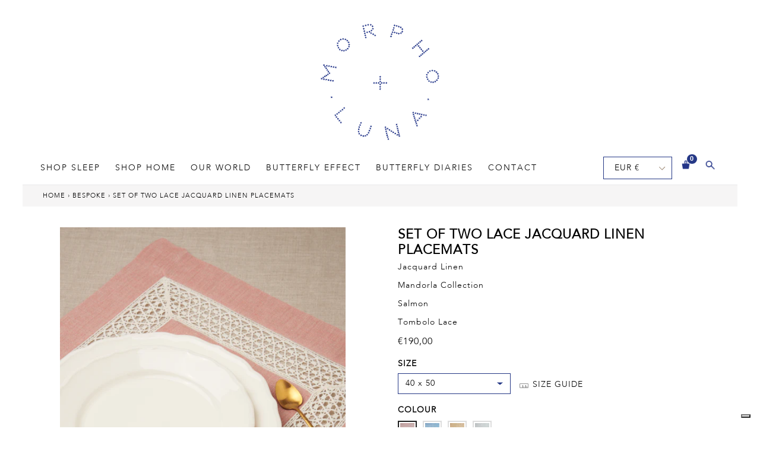

--- FILE ---
content_type: text/html; charset=utf-8
request_url: https://morphoandluna.com/collections/bespoke/products/tombolo-placemats-salmon13
body_size: 51956
content:
<!doctype html>
<!--[if IE 9]> <html class="ie9 no-js" lang="en"> <![endif]-->
<!--[if (gt IE 9)|!(IE)]><!--> <html class="no-js" lang="en"> <!--<![endif]-->
<head>
 <script type="application/vnd.locksmith+json" data-locksmith>{"version":"v254","locked":false,"initialized":true,"scope":"product","access_granted":true,"access_denied":false,"requires_customer":false,"manual_lock":false,"remote_lock":false,"has_timeout":false,"remote_rendered":null,"hide_resource":false,"hide_links_to_resource":false,"transparent":true,"locks":{"all":[],"opened":[]},"keys":[],"keys_signature":"1733bec09a9c694c6be41ce18280aa0fe1e2dcff3d1808eae74f94964c1ba43a","state":{"template":"product","theme":128927760616,"product":"tombolo-placemats-salmon13","collection":"bespoke","page":null,"blog":null,"article":null,"app":null},"now":1768718133,"path":"\/collections\/bespoke\/products\/tombolo-placemats-salmon13","locale_root_url":"\/","canonical_url":"https:\/\/morphoandluna.com\/products\/tombolo-placemats-salmon13","customer_id":null,"customer_id_signature":"1733bec09a9c694c6be41ce18280aa0fe1e2dcff3d1808eae74f94964c1ba43a","cart":null}</script><script data-locksmith>!function(){undefined;!function(){var s=window.Locksmith={},e=document.querySelector('script[type="application/vnd.locksmith+json"]'),n=e&&e.innerHTML;if(s.state={},s.util={},s.loading=!1,n)try{s.state=JSON.parse(n)}catch(d){}if(document.addEventListener&&document.querySelector){var o,a,i,t=[76,79,67,75,83,77,73,84,72,49,49],c=function(){a=t.slice(0)},l="style",r=function(e){e&&27!==e.keyCode&&"click"!==e.type||(document.removeEventListener("keydown",r),document.removeEventListener("click",r),o&&document.body.removeChild(o),o=null)};c(),document.addEventListener("keyup",function(e){if(e.keyCode===a[0]){if(clearTimeout(i),a.shift(),0<a.length)return void(i=setTimeout(c,1e3));c(),r(),(o=document.createElement("div"))[l].width="50%",o[l].maxWidth="1000px",o[l].height="85%",o[l].border="1px rgba(0, 0, 0, 0.2) solid",o[l].background="rgba(255, 255, 255, 0.99)",o[l].borderRadius="4px",o[l].position="fixed",o[l].top="50%",o[l].left="50%",o[l].transform="translateY(-50%) translateX(-50%)",o[l].boxShadow="0 2px 5px rgba(0, 0, 0, 0.3), 0 0 100vh 100vw rgba(0, 0, 0, 0.5)",o[l].zIndex="2147483645";var t=document.createElement("textarea");t.value=JSON.stringify(JSON.parse(n),null,2),t[l].border="none",t[l].display="block",t[l].boxSizing="border-box",t[l].width="100%",t[l].height="100%",t[l].background="transparent",t[l].padding="22px",t[l].fontFamily="monospace",t[l].fontSize="14px",t[l].color="#333",t[l].resize="none",t[l].outline="none",t.readOnly=!0,o.appendChild(t),document.body.appendChild(o),t.addEventListener("click",function(e){e.stopImmediatePropagation()}),t.select(),document.addEventListener("keydown",r),document.addEventListener("click",r)}})}s.isEmbedded=-1!==window.location.search.indexOf("_ab=0&_fd=0&_sc=1"),s.path=s.state.path||window.location.pathname,s.basePath=s.state.locale_root_url.concat("/apps/locksmith").replace(/^\/\//,"/"),s.reloading=!1,s.util.console=window.console||{log:function(){},error:function(){}},s.util.makeUrl=function(e,t){var n,o=s.basePath+e,a=[],i=s.cache();for(n in i)a.push(n+"="+encodeURIComponent(i[n]));for(n in t)a.push(n+"="+encodeURIComponent(t[n]));return s.state.customer_id&&(a.push("customer_id="+encodeURIComponent(s.state.customer_id)),a.push("customer_id_signature="+encodeURIComponent(s.state.customer_id_signature))),o+=(-1===o.indexOf("?")?"?":"&")+a.join("&")},s._initializeCallbacks=[],s.on=function(e,t){if("initialize"!==e)throw'Locksmith.on() currently only supports the "initialize" event';s._initializeCallbacks.push(t)},s.initializeSession=function(e){if(!s.isEmbedded){var t=!1,n=!0,o=!0;(e=e||{}).silent&&(o=n=!(t=!0)),s.ping({silent:t,spinner:n,reload:o,callback:function(){s._initializeCallbacks.forEach(function(e){e()})}})}},s.cache=function(e){var t={};try{var n=function a(e){return(document.cookie.match("(^|; )"+e+"=([^;]*)")||0)[2]};t=JSON.parse(decodeURIComponent(n("locksmith-params")||"{}"))}catch(d){}if(e){for(var o in e)t[o]=e[o];document.cookie="locksmith-params=; expires=Thu, 01 Jan 1970 00:00:00 GMT; path=/",document.cookie="locksmith-params="+encodeURIComponent(JSON.stringify(t))+"; path=/"}return t},s.cache.cart=s.state.cart,s.cache.cartLastSaved=null,s.params=s.cache(),s.util.reload=function(){s.reloading=!0;try{window.location.href=window.location.href.replace(/#.*/,"")}catch(d){s.util.console.error("Preferred reload method failed",d),window.location.reload()}},s.cache.saveCart=function(e){if(!s.cache.cart||s.cache.cart===s.cache.cartLastSaved)return e?e():null;var t=s.cache.cartLastSaved;s.cache.cartLastSaved=s.cache.cart,fetch("/cart/update.js",{method:"POST",headers:{"Content-Type":"application/json",Accept:"application/json"},body:JSON.stringify({attributes:{locksmith:s.cache.cart}})}).then(function(e){if(!e.ok)throw new Error("Cart update failed: "+e.status);return e.json()}).then(function(){e&&e()})["catch"](function(e){if(s.cache.cartLastSaved=t,!s.reloading)throw e})},s.util.spinnerHTML='<style>body{background:#FFF}@keyframes spin{from{transform:rotate(0deg)}to{transform:rotate(360deg)}}#loading{display:flex;width:100%;height:50vh;color:#777;align-items:center;justify-content:center}#loading .spinner{display:block;animation:spin 600ms linear infinite;position:relative;width:50px;height:50px}#loading .spinner-ring{stroke:currentColor;stroke-dasharray:100%;stroke-width:2px;stroke-linecap:round;fill:none}</style><div id="loading"><div class="spinner"><svg width="100%" height="100%"><svg preserveAspectRatio="xMinYMin"><circle class="spinner-ring" cx="50%" cy="50%" r="45%"></circle></svg></svg></div></div>',s.util.clobberBody=function(e){document.body.innerHTML=e},s.util.clobberDocument=function(e){e.responseText&&(e=e.responseText),document.documentElement&&document.removeChild(document.documentElement);var t=document.open("text/html","replace");t.writeln(e),t.close(),setTimeout(function(){var e=t.querySelector("[autofocus]");e&&e.focus()},100)},s.util.serializeForm=function(e){if(e&&"FORM"===e.nodeName){var t,n,o={};for(t=e.elements.length-1;0<=t;t-=1)if(""!==e.elements[t].name)switch(e.elements[t].nodeName){case"INPUT":switch(e.elements[t].type){default:case"text":case"hidden":case"password":case"button":case"reset":case"submit":o[e.elements[t].name]=e.elements[t].value;break;case"checkbox":case"radio":e.elements[t].checked&&(o[e.elements[t].name]=e.elements[t].value);break;case"file":}break;case"TEXTAREA":o[e.elements[t].name]=e.elements[t].value;break;case"SELECT":switch(e.elements[t].type){case"select-one":o[e.elements[t].name]=e.elements[t].value;break;case"select-multiple":for(n=e.elements[t].options.length-1;0<=n;n-=1)e.elements[t].options[n].selected&&(o[e.elements[t].name]=e.elements[t].options[n].value)}break;case"BUTTON":switch(e.elements[t].type){case"reset":case"submit":case"button":o[e.elements[t].name]=e.elements[t].value}}return o}},s.util.on=function(e,i,s,t){t=t||document;var c="locksmith-"+e+i,n=function(e){var t=e.target,n=e.target.parentElement,o=t&&t.className&&(t.className.baseVal||t.className)||"",a=n&&n.className&&(n.className.baseVal||n.className)||"";("string"==typeof o&&-1!==o.split(/\s+/).indexOf(i)||"string"==typeof a&&-1!==a.split(/\s+/).indexOf(i))&&!e[c]&&(e[c]=!0,s(e))};t.attachEvent?t.attachEvent(e,n):t.addEventListener(e,n,!1)},s.util.enableActions=function(e){s.util.on("click","locksmith-action",function(e){e.preventDefault();var t=e.target;t.dataset.confirmWith&&!confirm(t.dataset.confirmWith)||(t.disabled=!0,t.innerText=t.dataset.disableWith,s.post("/action",t.dataset.locksmithParams,{spinner:!1,type:"text",success:function(e){(e=JSON.parse(e.responseText)).message&&alert(e.message),s.util.reload()}}))},e)},s.util.inject=function(e,t){var n=["data","locksmith","append"];if(-1!==t.indexOf(n.join("-"))){var o=document.createElement("div");o.innerHTML=t,e.appendChild(o)}else e.innerHTML=t;var a,i,s=e.querySelectorAll("script");for(i=0;i<s.length;++i){a=s[i];var c=document.createElement("script");if(a.type&&(c.type=a.type),a.src)c.src=a.src;else{var l=document.createTextNode(a.innerHTML);c.appendChild(l)}e.appendChild(c)}var r=e.querySelector("[autofocus]");r&&r.focus()},s.post=function(e,t,n){!1!==(n=n||{}).spinner&&s.util.clobberBody(s.util.spinnerHTML);var o={};n.container===document?(o.layout=1,n.success=function(e){s.util.clobberDocument(e)}):n.container&&(o.layout=0,n.success=function(e){var t=document.getElementById(n.container);s.util.inject(t,e),t.id===t.firstChild.id&&t.parentElement.replaceChild(t.firstChild,t)}),n.form_type&&(t.form_type=n.form_type),n.include_layout_classes!==undefined&&(t.include_layout_classes=n.include_layout_classes),n.lock_id!==undefined&&(t.lock_id=n.lock_id),s.loading=!0;var a=s.util.makeUrl(e,o),i="json"===n.type||"text"===n.type;fetch(a,{method:"POST",headers:{"Content-Type":"application/json",Accept:i?"application/json":"text/html"},body:JSON.stringify(t)}).then(function(e){if(!e.ok)throw new Error("Request failed: "+e.status);return e.text()}).then(function(e){var t=n.success||s.util.clobberDocument;t(i?{responseText:e}:e)})["catch"](function(e){if(!s.reloading)if("dashboard.weglot.com"!==window.location.host){if(!n.silent)throw alert("Something went wrong! Please refresh and try again."),e;console.error(e)}else console.error(e)})["finally"](function(){s.loading=!1})},s.postResource=function(e,t){e.path=s.path,e.search=window.location.search,e.state=s.state,e.passcode&&(e.passcode=e.passcode.trim()),e.email&&(e.email=e.email.trim()),e.state.cart=s.cache.cart,e.locksmith_json=s.jsonTag,e.locksmith_json_signature=s.jsonTagSignature,s.post("/resource",e,t)},s.ping=function(e){if(!s.isEmbedded){e=e||{};var t=function(){e.reload?s.util.reload():"function"==typeof e.callback&&e.callback()};s.post("/ping",{path:s.path,search:window.location.search,state:s.state},{spinner:!!e.spinner,silent:"undefined"==typeof e.silent||e.silent,type:"text",success:function(e){e&&e.responseText?((e=JSON.parse(e.responseText)).messages&&0<e.messages.length&&s.showMessages(e.messages),e.cart&&s.cache.cart!==e.cart?(s.cache.cart=e.cart,s.cache.saveCart(function(){t(),e.cart&&e.cart.match(/^.+:/)&&s.util.reload()})):t()):console.error("[Locksmith] Invalid result in ping callback:",e)}})}},s.timeoutMonitor=function(){var e=s.cache.cart;s.ping({callback:function(){e!==s.cache.cart||setTimeout(function(){s.timeoutMonitor()},6e4)}})},s.showMessages=function(e){var t=document.createElement("div");t.style.position="fixed",t.style.left=0,t.style.right=0,t.style.bottom="-50px",t.style.opacity=0,t.style.background="#191919",t.style.color="#ddd",t.style.transition="bottom 0.2s, opacity 0.2s",t.style.zIndex=999999,t.innerHTML="        <style>          .locksmith-ab .locksmith-b { display: none; }          .locksmith-ab.toggled .locksmith-b { display: flex; }          .locksmith-ab.toggled .locksmith-a { display: none; }          .locksmith-flex { display: flex; flex-wrap: wrap; justify-content: space-between; align-items: center; padding: 10px 20px; }          .locksmith-message + .locksmith-message { border-top: 1px #555 solid; }          .locksmith-message a { color: inherit; font-weight: bold; }          .locksmith-message a:hover { color: inherit; opacity: 0.8; }          a.locksmith-ab-toggle { font-weight: inherit; text-decoration: underline; }          .locksmith-text { flex-grow: 1; }          .locksmith-cta { flex-grow: 0; text-align: right; }          .locksmith-cta button { transform: scale(0.8); transform-origin: left; }          .locksmith-cta > * { display: block; }          .locksmith-cta > * + * { margin-top: 10px; }          .locksmith-message a.locksmith-close { flex-grow: 0; text-decoration: none; margin-left: 15px; font-size: 30px; font-family: monospace; display: block; padding: 2px 10px; }                    @media screen and (max-width: 600px) {            .locksmith-wide-only { display: none !important; }            .locksmith-flex { padding: 0 15px; }            .locksmith-flex > * { margin-top: 5px; margin-bottom: 5px; }            .locksmith-cta { text-align: left; }          }                    @media screen and (min-width: 601px) {            .locksmith-narrow-only { display: none !important; }          }        </style>      "+e.map(function(e){return'<div class="locksmith-message">'+e+"</div>"}).join(""),document.body.appendChild(t),document.body.style.position="relative",document.body.parentElement.style.paddingBottom=t.offsetHeight+"px",setTimeout(function(){t.style.bottom=0,t.style.opacity=1},50),s.util.on("click","locksmith-ab-toggle",function(e){e.preventDefault();for(var t=e.target.parentElement;-1===t.className.split(" ").indexOf("locksmith-ab");)t=t.parentElement;-1!==t.className.split(" ").indexOf("toggled")?t.className=t.className.replace("toggled",""):t.className=t.className+" toggled"}),s.util.enableActions(t)}}()}();</script>
      <script data-locksmith>Locksmith.cache.cart=null</script>

  <script data-locksmith>Locksmith.jsonTag="{\"version\":\"v254\",\"locked\":false,\"initialized\":true,\"scope\":\"product\",\"access_granted\":true,\"access_denied\":false,\"requires_customer\":false,\"manual_lock\":false,\"remote_lock\":false,\"has_timeout\":false,\"remote_rendered\":null,\"hide_resource\":false,\"hide_links_to_resource\":false,\"transparent\":true,\"locks\":{\"all\":[],\"opened\":[]},\"keys\":[],\"keys_signature\":\"1733bec09a9c694c6be41ce18280aa0fe1e2dcff3d1808eae74f94964c1ba43a\",\"state\":{\"template\":\"product\",\"theme\":128927760616,\"product\":\"tombolo-placemats-salmon13\",\"collection\":\"bespoke\",\"page\":null,\"blog\":null,\"article\":null,\"app\":null},\"now\":1768718133,\"path\":\"\\\/collections\\\/bespoke\\\/products\\\/tombolo-placemats-salmon13\",\"locale_root_url\":\"\\\/\",\"canonical_url\":\"https:\\\/\\\/morphoandluna.com\\\/products\\\/tombolo-placemats-salmon13\",\"customer_id\":null,\"customer_id_signature\":\"1733bec09a9c694c6be41ce18280aa0fe1e2dcff3d1808eae74f94964c1ba43a\",\"cart\":null}";Locksmith.jsonTagSignature="29902bee9e3c516cc642327465e9cbec91f65e40156ba5fcd636534c0bf68d71"</script>
 

  <script async src="https://www.googleoptimize.com/optimize.js?id=OPT-M6D9XQ4"></script>

  <!-- Iubenda Cookies Pop-up -->
<script type="text/javascript">
var _iub = _iub || [];
_iub.csConfiguration = {"countryDetection":true,"invalidateConsentWithoutLog":true,"consentOnContinuedBrowsing":false,"ccpaAcknowledgeOnDisplay":true,"whitelabel":false,"lang":"en-GB","siteId":2447574,"floatingPreferencesButtonDisplay":"bottom-right","enableCcpa":true,"perPurposeConsent":true,"cookiePolicyId":13370931, "banner":{ "acceptButtonDisplay":true,"customizeButtonDisplay":true,"closeButtonDisplay":false,"explicitWithdrawal":true,"position":"float-top-center","rejectButtonDisplay":true,"listPurposes":true }};
</script>
<script type="text/javascript" src="//cdn.iubenda.com/cs/ccpa/stub.js"></script>
<script type="text/javascript" src="//cdn.iubenda.com/cs/iubenda_cs.js" charset="UTF-8" async></script>
  
  <!-- Global site tag (gtag.js) - Google Ads: 10788601793 -->
<script async src="https://www.googletagmanager.com/gtag/js?id=AW-10788601793"></script>
<script>
  window.dataLayer = window.dataLayer || [];
  function gtag(){dataLayer.push(arguments);}
  gtag('js', new Date());

  gtag('config', 'AW-10788601793');
</script>

<meta name="facebook-domain-verification" content="dyds6ks554669st5lkfok0j2bqcd1v" />
  
<script type="text/javascript">
    (function(c,l,a,r,i,t,y){
        c[a]=c[a]||function(){(c[a].q=c[a].q||[]).push(arguments)};
        t=l.createElement(r);t.async=1;t.src="https://www.clarity.ms/tag/"+i;
        y=l.getElementsByTagName(r)[0];y.parentNode.insertBefore(t,y);
    })(window, document, "clarity", "script", "btrahl7ry9");
</script>  
  
<!-- Google Tag Manager -->
<script>(function(w,d,s,l,i){w[l]=w[l]||[];w[l].push({'gtm.start':
new Date().getTime(),event:'gtm.js'});var f=d.getElementsByTagName(s)[0],
j=d.createElement(s),dl=l!='dataLayer'?'&l='+l:'';j.async=true;j.src=
'https://www.googletagmanager.com/gtm.js?id='+i+dl;f.parentNode.insertBefore(j,f);
})(window,document,'script','dataLayer','GTM-N9DDCMH');</script>
<!-- End Google Tag Manager -->
  
  
  <meta name="googlel-site-verification" content="iZbNHtZ3OqISNAKidkQsHRJVsIVDbW--Jr4bWZ9At-0" />
  <meta name="facebook-domain-verification" content="ipqoayl9zaoc8dtd9awa3yo9yf2nih" />
  
  <meta charset="utf-8">
  <meta http-equiv="X-UA-Compatible" content="IE=edge,chrome=1">
  <meta name="viewport" content="width=device-width,initial-scale=1">
  <meta name="theme-color" content="#557b97"><link rel="shortcut icon" href="//morphoandluna.com/cdn/shop/files/morpho-luna-fav_32x32.png?v=1613666451" type="image/png"><link rel="stylesheet" href="https://use.fontawesome.com/releases/v5.0.13/css/all.css" integrity="sha384-DNOHZ68U8hZfKXOrtjWvjxusGo9WQnrNx2sqG0tfsghAvtVlRW3tvkXWZh58N9jp" crossorigin="anonymous"><title>Morpho and Luna | Handcrafted Italian Placemats
&ndash; Morpho + Luna</title><meta name="description" content="Elevate your table with Morpho + Luna&#39;s unique Southern Italian placemats. Artisan-crafted at a Puglia mill, each showcases traditional &#39;punch card&#39; weaving and bespoke tombolo lace. Experience over three generations of textile excellence in every piece.&quot;">
<!-- /snippets/social-meta-tags.liquid -->




<meta property="og:site_name" content="Morpho + Luna">
<meta property="og:url" content="https://morphoandluna.com/products/tombolo-placemats-salmon13"><meta property="og:title" content="SET OF TWO LACE JACQUARD LINEN PLACEMATS">
<meta property="og:type" content="product">
<meta property="og:description" content="Elevate your table with Morpho + Luna&#39;s unique Southern Italian placemats. Artisan-crafted at a Puglia mill, each showcases traditional &#39;punch card&#39; weaving and bespoke tombolo lace. Experience over three generations of textile excellence in every piece.&quot;">

<meta property="og:price:amount" content="190,00">
<meta property="og:price:currency" content="EUR">

<meta property="og:image" content="http://morphoandluna.com/cdn/shop/files/TomboloJacquardPlacemat_1200x1200.jpg?v=1699611177">
<meta property="og:image:secure_url" content="https://morphoandluna.com/cdn/shop/files/TomboloJacquardPlacemat_1200x1200.jpg?v=1699611177">


<meta name="twitter:card" content="summary_large_image"><meta name="twitter:title" content="SET OF TWO LACE JACQUARD LINEN PLACEMATS">
<meta name="twitter:description" content="Elevate your table with Morpho + Luna&#39;s unique Southern Italian placemats. Artisan-crafted at a Puglia mill, each showcases traditional &#39;punch card&#39; weaving and bespoke tombolo lace. Experience over three generations of textile excellence in every piece.&quot;">


  <link href="//morphoandluna.com/cdn/shop/t/18/assets/theme.scss.css?v=58225307659486149241696525601" rel="stylesheet" type="text/css" media="all" />
  <link href="//morphoandluna.com/cdn/shop/t/18/assets/custom.scss.css?v=115704925116044359821712107453" rel="stylesheet" type="text/css" media="all" />
  <link href="//morphoandluna.com/cdn/shop/t/18/assets/fancybox.scss.css?v=153203801811913044201637315428" rel="stylesheet" type="text/css" media="all" />
  <link href="//morphoandluna.com/cdn/shop/t/18/assets/custom-select.scss.css?v=67719734695029449881637315422" rel="stylesheet" type="text/css" media="all" />
  
  <link href="//morphoandluna.com/cdn/shop/t/18/assets/avenir.css?v=23361786649703436611637315395" rel="stylesheet" type="text/css" media="all" />
  

  <link href="//fonts.googleapis.com/css?family=Work+Sans:400,700" rel="stylesheet" type="text/css" media="all" />


  

    <link href="//fonts.googleapis.com/css?family=Work+Sans:400" rel="stylesheet" type="text/css" media="all" />
  


  <link href="//fonts.googleapis.com/css?family=PT+Sans:400,700" rel="stylesheet" type="text/css" media="all" />


  <link href="//fonts.googleapis.com/css?family=PT+Serif:400" rel="stylesheet" type="text/css" media="all" />
<link rel="stylesheet" href="https://use.typekit.net/mfy3vap.css">
  <script>
    var theme = {
      strings: {
        addToCart: "Add to basket",
        soldOut: "Sold out",
        SoldOut: "Unavailable",
        showMore: "Show More",
        showLess: "Show Less",
        addressError: "Error looking up that address",
        addressNoResults: "No results for that address",
        addressQueryLimit: "You have exceeded the Google API usage limit. Consider upgrading to a \u003ca href=\"https:\/\/developers.google.com\/maps\/premium\/usage-limits\"\u003ePremium Plan\u003c\/a\u003e.",
        authError: "There was a problem authenticating your Google Maps account."
      },
      moneyFormat: "€{{amount_with_comma_separator}}"
    }

    document.documentElement.className = document.documentElement.className.replace('no-js', 'js');
  </script>

  <!--[if (lte IE 9) ]><script src="//morphoandluna.com/cdn/shop/t/18/assets/match-media.min.js?v=22265819453975888031637315458" type="text/javascript"></script><![endif]-->
<script src="https://cdn.jsdelivr.net/npm/js-cookie@2/src/js.cookie.min.js"></script><!--[if (gt IE 9)|!(IE)]><!--><script src="//morphoandluna.com/cdn/shop/t/18/assets/lazysizes.js?v=68441465964607740661637315451" async="async"></script><!--<![endif]-->
  <!--[if lte IE 9]><script src="//morphoandluna.com/cdn/shop/t/18/assets/lazysizes.min.js?v=10841"></script><![endif]-->

  <!--[if (gt IE 9)|!(IE)]><!--><script src="//morphoandluna.com/cdn/shop/t/18/assets/vendor.js?v=136118274122071307521637315528" defer="defer"></script><!--<![endif]-->
  <!--[if lte IE 9]><script src="//morphoandluna.com/cdn/shop/t/18/assets/vendor.js?v=136118274122071307521637315528"></script><![endif]-->

  <!--[if (gt IE 9)|!(IE)]><!--><script src="//morphoandluna.com/cdn/shop/t/18/assets/theme.js?v=170955869477534282391637315523" defer="defer"></script><!--<![endif]-->
  <!--[if lte IE 9]><script src="//morphoandluna.com/cdn/shop/t/18/assets/theme.js?v=170955869477534282391637315523"></script><![endif]-->
  
  <!--[if (gt IE 9)|!(IE)]><!--><script src="//morphoandluna.com/cdn/shop/t/18/assets/fancybox.js?v=25823149674152310371637315427" defer="defer"></script><!--<![endif]-->
  <!--[if lte IE 9]><script src="//morphoandluna.com/cdn/shop/t/18/assets/fancybox.js?v=25823149674152310371637315427"></script><![endif]-->
  
  <!--[if (gt IE 9)|!(IE)]><!--><script src="//morphoandluna.com/cdn/shop/t/18/assets/custom-select.js?v=5004929443420888071637315422" defer="defer"></script><!--<![endif]-->
  <!--[if lte IE 9]><script src="//morphoandluna.com/cdn/shop/t/18/assets/custom-select.js?v=5004929443420888071637315422"></script><![endif]-->
  <script>window.performance && window.performance.mark && window.performance.mark('shopify.content_for_header.start');</script><meta name="facebook-domain-verification" content="dyds6ks554669st5lkfok0j2bqcd1v">
<meta name="google-site-verification" content="0SYBjUONFE5zllIlhayR7P2ZYGcsu1EjMZh4obunmXg">
<meta name="facebook-domain-verification" content="dyds6ks554669st5lkfok0j2bqcd1v">
<meta id="shopify-digital-wallet" name="shopify-digital-wallet" content="/2674655292/digital_wallets/dialog">
<meta name="shopify-checkout-api-token" content="d513c8227b86a945b78c57c2f135f86f">
<meta id="in-context-paypal-metadata" data-shop-id="2674655292" data-venmo-supported="false" data-environment="production" data-locale="en_US" data-paypal-v4="true" data-currency="EUR">
<link rel="alternate" type="application/json+oembed" href="https://morphoandluna.com/products/tombolo-placemats-salmon13.oembed">
<script async="async" src="/checkouts/internal/preloads.js?locale=en-IT"></script>
<link rel="preconnect" href="https://shop.app" crossorigin="anonymous">
<script async="async" src="https://shop.app/checkouts/internal/preloads.js?locale=en-IT&shop_id=2674655292" crossorigin="anonymous"></script>
<script id="apple-pay-shop-capabilities" type="application/json">{"shopId":2674655292,"countryCode":"IT","currencyCode":"EUR","merchantCapabilities":["supports3DS"],"merchantId":"gid:\/\/shopify\/Shop\/2674655292","merchantName":"Morpho + Luna","requiredBillingContactFields":["postalAddress","email","phone"],"requiredShippingContactFields":["postalAddress","email","phone"],"shippingType":"shipping","supportedNetworks":["visa","maestro","masterCard","amex"],"total":{"type":"pending","label":"Morpho + Luna","amount":"1.00"},"shopifyPaymentsEnabled":true,"supportsSubscriptions":true}</script>
<script id="shopify-features" type="application/json">{"accessToken":"d513c8227b86a945b78c57c2f135f86f","betas":["rich-media-storefront-analytics"],"domain":"morphoandluna.com","predictiveSearch":true,"shopId":2674655292,"locale":"en"}</script>
<script>var Shopify = Shopify || {};
Shopify.shop = "morpho-luna-new.myshopify.com";
Shopify.locale = "en";
Shopify.currency = {"active":"EUR","rate":"1.0"};
Shopify.country = "IT";
Shopify.theme = {"name":"Behold | Klarna | 12\/04\/2022","id":128927760616,"schema_name":"Debut","schema_version":"2.4.0","theme_store_id":null,"role":"main"};
Shopify.theme.handle = "null";
Shopify.theme.style = {"id":null,"handle":null};
Shopify.cdnHost = "morphoandluna.com/cdn";
Shopify.routes = Shopify.routes || {};
Shopify.routes.root = "/";</script>
<script type="module">!function(o){(o.Shopify=o.Shopify||{}).modules=!0}(window);</script>
<script>!function(o){function n(){var o=[];function n(){o.push(Array.prototype.slice.apply(arguments))}return n.q=o,n}var t=o.Shopify=o.Shopify||{};t.loadFeatures=n(),t.autoloadFeatures=n()}(window);</script>
<script>
  window.ShopifyPay = window.ShopifyPay || {};
  window.ShopifyPay.apiHost = "shop.app\/pay";
  window.ShopifyPay.redirectState = null;
</script>
<script id="shop-js-analytics" type="application/json">{"pageType":"product"}</script>
<script defer="defer" async type="module" src="//morphoandluna.com/cdn/shopifycloud/shop-js/modules/v2/client.init-shop-cart-sync_C5BV16lS.en.esm.js"></script>
<script defer="defer" async type="module" src="//morphoandluna.com/cdn/shopifycloud/shop-js/modules/v2/chunk.common_CygWptCX.esm.js"></script>
<script type="module">
  await import("//morphoandluna.com/cdn/shopifycloud/shop-js/modules/v2/client.init-shop-cart-sync_C5BV16lS.en.esm.js");
await import("//morphoandluna.com/cdn/shopifycloud/shop-js/modules/v2/chunk.common_CygWptCX.esm.js");

  window.Shopify.SignInWithShop?.initShopCartSync?.({"fedCMEnabled":true,"windoidEnabled":true});

</script>
<script>
  window.Shopify = window.Shopify || {};
  if (!window.Shopify.featureAssets) window.Shopify.featureAssets = {};
  window.Shopify.featureAssets['shop-js'] = {"shop-cart-sync":["modules/v2/client.shop-cart-sync_ZFArdW7E.en.esm.js","modules/v2/chunk.common_CygWptCX.esm.js"],"init-fed-cm":["modules/v2/client.init-fed-cm_CmiC4vf6.en.esm.js","modules/v2/chunk.common_CygWptCX.esm.js"],"shop-button":["modules/v2/client.shop-button_tlx5R9nI.en.esm.js","modules/v2/chunk.common_CygWptCX.esm.js"],"shop-cash-offers":["modules/v2/client.shop-cash-offers_DOA2yAJr.en.esm.js","modules/v2/chunk.common_CygWptCX.esm.js","modules/v2/chunk.modal_D71HUcav.esm.js"],"init-windoid":["modules/v2/client.init-windoid_sURxWdc1.en.esm.js","modules/v2/chunk.common_CygWptCX.esm.js"],"shop-toast-manager":["modules/v2/client.shop-toast-manager_ClPi3nE9.en.esm.js","modules/v2/chunk.common_CygWptCX.esm.js"],"init-shop-email-lookup-coordinator":["modules/v2/client.init-shop-email-lookup-coordinator_B8hsDcYM.en.esm.js","modules/v2/chunk.common_CygWptCX.esm.js"],"init-shop-cart-sync":["modules/v2/client.init-shop-cart-sync_C5BV16lS.en.esm.js","modules/v2/chunk.common_CygWptCX.esm.js"],"avatar":["modules/v2/client.avatar_BTnouDA3.en.esm.js"],"pay-button":["modules/v2/client.pay-button_FdsNuTd3.en.esm.js","modules/v2/chunk.common_CygWptCX.esm.js"],"init-customer-accounts":["modules/v2/client.init-customer-accounts_DxDtT_ad.en.esm.js","modules/v2/client.shop-login-button_C5VAVYt1.en.esm.js","modules/v2/chunk.common_CygWptCX.esm.js","modules/v2/chunk.modal_D71HUcav.esm.js"],"init-shop-for-new-customer-accounts":["modules/v2/client.init-shop-for-new-customer-accounts_ChsxoAhi.en.esm.js","modules/v2/client.shop-login-button_C5VAVYt1.en.esm.js","modules/v2/chunk.common_CygWptCX.esm.js","modules/v2/chunk.modal_D71HUcav.esm.js"],"shop-login-button":["modules/v2/client.shop-login-button_C5VAVYt1.en.esm.js","modules/v2/chunk.common_CygWptCX.esm.js","modules/v2/chunk.modal_D71HUcav.esm.js"],"init-customer-accounts-sign-up":["modules/v2/client.init-customer-accounts-sign-up_CPSyQ0Tj.en.esm.js","modules/v2/client.shop-login-button_C5VAVYt1.en.esm.js","modules/v2/chunk.common_CygWptCX.esm.js","modules/v2/chunk.modal_D71HUcav.esm.js"],"shop-follow-button":["modules/v2/client.shop-follow-button_Cva4Ekp9.en.esm.js","modules/v2/chunk.common_CygWptCX.esm.js","modules/v2/chunk.modal_D71HUcav.esm.js"],"checkout-modal":["modules/v2/client.checkout-modal_BPM8l0SH.en.esm.js","modules/v2/chunk.common_CygWptCX.esm.js","modules/v2/chunk.modal_D71HUcav.esm.js"],"lead-capture":["modules/v2/client.lead-capture_Bi8yE_yS.en.esm.js","modules/v2/chunk.common_CygWptCX.esm.js","modules/v2/chunk.modal_D71HUcav.esm.js"],"shop-login":["modules/v2/client.shop-login_D6lNrXab.en.esm.js","modules/v2/chunk.common_CygWptCX.esm.js","modules/v2/chunk.modal_D71HUcav.esm.js"],"payment-terms":["modules/v2/client.payment-terms_CZxnsJam.en.esm.js","modules/v2/chunk.common_CygWptCX.esm.js","modules/v2/chunk.modal_D71HUcav.esm.js"]};
</script>
<script>(function() {
  var isLoaded = false;
  function asyncLoad() {
    if (isLoaded) return;
    isLoaded = true;
    var urls = ["\/\/d1liekpayvooaz.cloudfront.net\/apps\/customizery\/customizery.js?shop=morpho-luna-new.myshopify.com","https:\/\/chimpstatic.com\/mcjs-connected\/js\/users\/802e918a401818e2c97c8e6b5\/676d490902927715c02bfcf51.js?shop=morpho-luna-new.myshopify.com","\/\/cdn.secomapp.com\/promotionpopup\/cdn\/allshops\/morpho-luna-new\/1617898020.js?shop=morpho-luna-new.myshopify.com","https:\/\/instafeed.nfcube.com\/cdn\/caab2d4b20f407c9276ed955c8d13dd7.js?shop=morpho-luna-new.myshopify.com","https:\/\/static.klaviyo.com\/onsite\/js\/klaviyo.js?company_id=X3B39H\u0026shop=morpho-luna-new.myshopify.com","https:\/\/static.klaviyo.com\/onsite\/js\/klaviyo.js?company_id=X3B39H\u0026shop=morpho-luna-new.myshopify.com","https:\/\/cdn.shopify.com\/s\/files\/1\/0026\/7465\/5292\/t\/18\/assets\/globo.formbuilder.init.js?v=1637315442\u0026shop=morpho-luna-new.myshopify.com","https:\/\/s3.eu-west-1.amazonaws.com\/production-klarna-il-shopify-osm\/a6c5e37d3b587ca7438f15aa90b429b47085a035\/morpho-luna-new.myshopify.com-1708617568487.js?shop=morpho-luna-new.myshopify.com","https:\/\/cdn.relatedproducts.top\/js\/relatedproduct.cdn.js?shop=morpho-luna-new.myshopify.com"];
    for (var i = 0; i < urls.length; i++) {
      var s = document.createElement('script');
      s.type = 'text/javascript';
      s.async = true;
      s.src = urls[i];
      var x = document.getElementsByTagName('script')[0];
      x.parentNode.insertBefore(s, x);
    }
  };
  if(window.attachEvent) {
    window.attachEvent('onload', asyncLoad);
  } else {
    window.addEventListener('load', asyncLoad, false);
  }
})();</script>
<script id="__st">var __st={"a":2674655292,"offset":3600,"reqid":"9985dfc8-0a03-44cf-9e04-120fc03c6b96-1768718133","pageurl":"morphoandluna.com\/collections\/bespoke\/products\/tombolo-placemats-salmon13","u":"73f970287639","p":"product","rtyp":"product","rid":8572121710937};</script>
<script>window.ShopifyPaypalV4VisibilityTracking = true;</script>
<script id="captcha-bootstrap">!function(){'use strict';const t='contact',e='account',n='new_comment',o=[[t,t],['blogs',n],['comments',n],[t,'customer']],c=[[e,'customer_login'],[e,'guest_login'],[e,'recover_customer_password'],[e,'create_customer']],r=t=>t.map((([t,e])=>`form[action*='/${t}']:not([data-nocaptcha='true']) input[name='form_type'][value='${e}']`)).join(','),a=t=>()=>t?[...document.querySelectorAll(t)].map((t=>t.form)):[];function s(){const t=[...o],e=r(t);return a(e)}const i='password',u='form_key',d=['recaptcha-v3-token','g-recaptcha-response','h-captcha-response',i],f=()=>{try{return window.sessionStorage}catch{return}},m='__shopify_v',_=t=>t.elements[u];function p(t,e,n=!1){try{const o=window.sessionStorage,c=JSON.parse(o.getItem(e)),{data:r}=function(t){const{data:e,action:n}=t;return t[m]||n?{data:e,action:n}:{data:t,action:n}}(c);for(const[e,n]of Object.entries(r))t.elements[e]&&(t.elements[e].value=n);n&&o.removeItem(e)}catch(o){console.error('form repopulation failed',{error:o})}}const l='form_type',E='cptcha';function T(t){t.dataset[E]=!0}const w=window,h=w.document,L='Shopify',v='ce_forms',y='captcha';let A=!1;((t,e)=>{const n=(g='f06e6c50-85a8-45c8-87d0-21a2b65856fe',I='https://cdn.shopify.com/shopifycloud/storefront-forms-hcaptcha/ce_storefront_forms_captcha_hcaptcha.v1.5.2.iife.js',D={infoText:'Protected by hCaptcha',privacyText:'Privacy',termsText:'Terms'},(t,e,n)=>{const o=w[L][v],c=o.bindForm;if(c)return c(t,g,e,D).then(n);var r;o.q.push([[t,g,e,D],n]),r=I,A||(h.body.append(Object.assign(h.createElement('script'),{id:'captcha-provider',async:!0,src:r})),A=!0)});var g,I,D;w[L]=w[L]||{},w[L][v]=w[L][v]||{},w[L][v].q=[],w[L][y]=w[L][y]||{},w[L][y].protect=function(t,e){n(t,void 0,e),T(t)},Object.freeze(w[L][y]),function(t,e,n,w,h,L){const[v,y,A,g]=function(t,e,n){const i=e?o:[],u=t?c:[],d=[...i,...u],f=r(d),m=r(i),_=r(d.filter((([t,e])=>n.includes(e))));return[a(f),a(m),a(_),s()]}(w,h,L),I=t=>{const e=t.target;return e instanceof HTMLFormElement?e:e&&e.form},D=t=>v().includes(t);t.addEventListener('submit',(t=>{const e=I(t);if(!e)return;const n=D(e)&&!e.dataset.hcaptchaBound&&!e.dataset.recaptchaBound,o=_(e),c=g().includes(e)&&(!o||!o.value);(n||c)&&t.preventDefault(),c&&!n&&(function(t){try{if(!f())return;!function(t){const e=f();if(!e)return;const n=_(t);if(!n)return;const o=n.value;o&&e.removeItem(o)}(t);const e=Array.from(Array(32),(()=>Math.random().toString(36)[2])).join('');!function(t,e){_(t)||t.append(Object.assign(document.createElement('input'),{type:'hidden',name:u})),t.elements[u].value=e}(t,e),function(t,e){const n=f();if(!n)return;const o=[...t.querySelectorAll(`input[type='${i}']`)].map((({name:t})=>t)),c=[...d,...o],r={};for(const[a,s]of new FormData(t).entries())c.includes(a)||(r[a]=s);n.setItem(e,JSON.stringify({[m]:1,action:t.action,data:r}))}(t,e)}catch(e){console.error('failed to persist form',e)}}(e),e.submit())}));const S=(t,e)=>{t&&!t.dataset[E]&&(n(t,e.some((e=>e===t))),T(t))};for(const o of['focusin','change'])t.addEventListener(o,(t=>{const e=I(t);D(e)&&S(e,y())}));const B=e.get('form_key'),M=e.get(l),P=B&&M;t.addEventListener('DOMContentLoaded',(()=>{const t=y();if(P)for(const e of t)e.elements[l].value===M&&p(e,B);[...new Set([...A(),...v().filter((t=>'true'===t.dataset.shopifyCaptcha))])].forEach((e=>S(e,t)))}))}(h,new URLSearchParams(w.location.search),n,t,e,['guest_login'])})(!0,!0)}();</script>
<script integrity="sha256-4kQ18oKyAcykRKYeNunJcIwy7WH5gtpwJnB7kiuLZ1E=" data-source-attribution="shopify.loadfeatures" defer="defer" src="//morphoandluna.com/cdn/shopifycloud/storefront/assets/storefront/load_feature-a0a9edcb.js" crossorigin="anonymous"></script>
<script crossorigin="anonymous" defer="defer" src="//morphoandluna.com/cdn/shopifycloud/storefront/assets/shopify_pay/storefront-65b4c6d7.js?v=20250812"></script>
<script data-source-attribution="shopify.dynamic_checkout.dynamic.init">var Shopify=Shopify||{};Shopify.PaymentButton=Shopify.PaymentButton||{isStorefrontPortableWallets:!0,init:function(){window.Shopify.PaymentButton.init=function(){};var t=document.createElement("script");t.src="https://morphoandluna.com/cdn/shopifycloud/portable-wallets/latest/portable-wallets.en.js",t.type="module",document.head.appendChild(t)}};
</script>
<script data-source-attribution="shopify.dynamic_checkout.buyer_consent">
  function portableWalletsHideBuyerConsent(e){var t=document.getElementById("shopify-buyer-consent"),n=document.getElementById("shopify-subscription-policy-button");t&&n&&(t.classList.add("hidden"),t.setAttribute("aria-hidden","true"),n.removeEventListener("click",e))}function portableWalletsShowBuyerConsent(e){var t=document.getElementById("shopify-buyer-consent"),n=document.getElementById("shopify-subscription-policy-button");t&&n&&(t.classList.remove("hidden"),t.removeAttribute("aria-hidden"),n.addEventListener("click",e))}window.Shopify?.PaymentButton&&(window.Shopify.PaymentButton.hideBuyerConsent=portableWalletsHideBuyerConsent,window.Shopify.PaymentButton.showBuyerConsent=portableWalletsShowBuyerConsent);
</script>
<script data-source-attribution="shopify.dynamic_checkout.cart.bootstrap">document.addEventListener("DOMContentLoaded",(function(){function t(){return document.querySelector("shopify-accelerated-checkout-cart, shopify-accelerated-checkout")}if(t())Shopify.PaymentButton.init();else{new MutationObserver((function(e,n){t()&&(Shopify.PaymentButton.init(),n.disconnect())})).observe(document.body,{childList:!0,subtree:!0})}}));
</script>
<link id="shopify-accelerated-checkout-styles" rel="stylesheet" media="screen" href="https://morphoandluna.com/cdn/shopifycloud/portable-wallets/latest/accelerated-checkout-backwards-compat.css" crossorigin="anonymous">
<style id="shopify-accelerated-checkout-cart">
        #shopify-buyer-consent {
  margin-top: 1em;
  display: inline-block;
  width: 100%;
}

#shopify-buyer-consent.hidden {
  display: none;
}

#shopify-subscription-policy-button {
  background: none;
  border: none;
  padding: 0;
  text-decoration: underline;
  font-size: inherit;
  cursor: pointer;
}

#shopify-subscription-policy-button::before {
  box-shadow: none;
}

      </style>

<script>window.performance && window.performance.mark && window.performance.mark('shopify.content_for_header.end');</script>

  <link href="//morphoandluna.com/cdn/shop/t/18/assets/v4.globo.filter.css?v=164326457517130859071637315526" rel="stylesheet" type="text/css" media="all" />


  
<script src="//ajax.googleapis.com/ajax/libs/jquery/2.2.3/jquery.min.js" type="text/javascript"></script>

  <script>
    window.mlvedaShopCurrency = "EUR";
    window.shopCurrency = "EUR";
    window.supported_currencies = "GBP EUR USD";
  </script>


		<!-- Snippet for Simple Preorder app -->
		<style id="simple_preorder_style"></style>
<script>
    // Bootstrap for Simple Preorder app
    var SimplePreorderBootstrap = {
        "page": "product",
        "product": {
            "id": 8572121710937,
            "title": "SET OF TWO LACE JACQUARD LINEN PLACEMATS",
            "variants": [
                
                    {
                        "id": 47350850224473,
                        "inventory_quantity": '0',
                        "inventory_management": 'shopify',
                        "inventory_policy": 'continue'
                    },
                
                    {
                        "id": 47350850158937,
                        "inventory_quantity": '0',
                        "inventory_management": 'shopify',
                        "inventory_policy": 'continue'
                    },
                
                    {
                        "id": 47350850191705,
                        "inventory_quantity": '0',
                        "inventory_management": 'shopify',
                        "inventory_policy": 'continue'
                    },
                
                    {
                        "id": 47350850257241,
                        "inventory_quantity": '0',
                        "inventory_management": 'shopify',
                        "inventory_policy": 'continue'
                    },
                
            ]
        },
        "cart": {
            "items": [
                
            ]
        }
    };
</script>
<script src="https://preorder.kad.systems/scripts/morpho-luna-new.myshopify.com.js"></script>
<script src="https://preorder.kad.systems/script/simple-preorder.js"></script>



<link rel="dns-prefetch" href="https://cdn.secomapp.com/">
<link rel="dns-prefetch" href="https://ajax.googleapis.com/">
<link rel="dns-prefetch" href="https://cdnjs.cloudflare.com/">
<link rel="preload" as="stylesheet" href="//morphoandluna.com/cdn/shop/t/18/assets/sca-pp.css?v=178374312540912810101637315498">

<link rel="stylesheet" href="//morphoandluna.com/cdn/shop/t/18/assets/sca-pp.css?v=178374312540912810101637315498">
 <script>
  
    SCAPPLive = {};
  
  SCAPPShop = {};
    
  </script> 
<!-- BEGIN app block: shopify://apps/ecomposer-builder/blocks/app-embed/a0fc26e1-7741-4773-8b27-39389b4fb4a0 --><!-- DNS Prefetch & Preconnect -->
<link rel="preconnect" href="https://cdn.ecomposer.app" crossorigin>
<link rel="dns-prefetch" href="https://cdn.ecomposer.app">

<link rel="prefetch" href="https://cdn.ecomposer.app/vendors/css/ecom-swiper@11.css" as="style">
<link rel="prefetch" href="https://cdn.ecomposer.app/vendors/js/ecom-swiper@11.0.5.js" as="script">
<link rel="prefetch" href="https://cdn.ecomposer.app/vendors/js/ecom_modal.js" as="script">

<!-- Global CSS --><!-- Custom CSS & JS --><!-- Open Graph Meta Tags for Pages --><!-- Critical Inline Styles -->
<style class="ecom-theme-helper">.ecom-animation{opacity:0}.ecom-animation.animate,.ecom-animation.ecom-animated{opacity:1}.ecom-cart-popup{display:grid;position:fixed;inset:0;z-index:9999999;align-content:center;padding:5px;justify-content:center;align-items:center;justify-items:center}.ecom-cart-popup::before{content:' ';position:absolute;background:#e5e5e5b3;inset:0}.ecom-ajax-loading{cursor:not-allowed;pointer-events:none;opacity:.6}#ecom-toast{visibility:hidden;max-width:50px;height:60px;margin:auto;background-color:#333;color:#fff;text-align:center;border-radius:2px;position:fixed;z-index:1;left:0;right:0;bottom:30px;font-size:17px;display:grid;grid-template-columns:50px auto;align-items:center;justify-content:start;align-content:center;justify-items:start}#ecom-toast.ecom-toast-show{visibility:visible;animation:ecomFadein .5s,ecomExpand .5s .5s,ecomStay 3s 1s,ecomShrink .5s 4s,ecomFadeout .5s 4.5s}#ecom-toast #ecom-toast-icon{width:50px;height:100%;box-sizing:border-box;background-color:#111;color:#fff;padding:5px}#ecom-toast .ecom-toast-icon-svg{width:100%;height:100%;position:relative;vertical-align:middle;margin:auto;text-align:center}#ecom-toast #ecom-toast-desc{color:#fff;padding:16px;overflow:hidden;white-space:nowrap}@media(max-width:768px){#ecom-toast #ecom-toast-desc{white-space:normal;min-width:250px}#ecom-toast{height:auto;min-height:60px}}.ecom__column-full-height{height:100%}@keyframes ecomFadein{from{bottom:0;opacity:0}to{bottom:30px;opacity:1}}@keyframes ecomExpand{from{min-width:50px}to{min-width:var(--ecom-max-width)}}@keyframes ecomStay{from{min-width:var(--ecom-max-width)}to{min-width:var(--ecom-max-width)}}@keyframes ecomShrink{from{min-width:var(--ecom-max-width)}to{min-width:50px}}@keyframes ecomFadeout{from{bottom:30px;opacity:1}to{bottom:60px;opacity:0}}</style>


<!-- EComposer Config Script -->
<script id="ecom-theme-helpers" async>
window.EComposer=window.EComposer||{};(function(){if(!this.configs)this.configs={};this.configs.ajax_cart={enable:false};this.customer=false;this.proxy_path='/apps/ecomposer-visual-page-builder';
this.popupScriptUrl='https://cdn.shopify.com/extensions/019b200c-ceec-7ac9-af95-28c32fd62de8/ecomposer-94/assets/ecom_popup.js';
this.routes={domain:'https://morphoandluna.com',root_url:'/',collections_url:'/collections',all_products_collection_url:'/collections/all',cart_url:'/cart',cart_add_url:'/cart/add',cart_change_url:'/cart/change',cart_clear_url:'/cart/clear',cart_update_url:'/cart/update',product_recommendations_url:'/recommendations/products'};
this.queryParams={};
if(window.location.search.length){new URLSearchParams(window.location.search).forEach((value,key)=>{this.queryParams[key]=value})}
this.money_format="€{{amount_with_comma_separator}}";
this.money_with_currency_format="€{{amount_with_comma_separator}} EUR";
this.currencyCodeEnabled=null;this.abTestingData = [];this.formatMoney=function(t,e){const r=this.currencyCodeEnabled?this.money_with_currency_format:this.money_format;function a(t,e){return void 0===t?e:t}function o(t,e,r,o){if(e=a(e,2),r=a(r,","),o=a(o,"."),isNaN(t)||null==t)return 0;var n=(t=(t/100).toFixed(e)).split(".");return n[0].replace(/(\d)(?=(\d\d\d)+(?!\d))/g,"$1"+r)+(n[1]?o+n[1]:"")}"string"==typeof t&&(t=t.replace(".",""));var n="",i=/\{\{\s*(\w+)\s*\}\}/,s=e||r;switch(s.match(i)[1]){case"amount":n=o(t,2);break;case"amount_no_decimals":n=o(t,0);break;case"amount_with_comma_separator":n=o(t,2,".",",");break;case"amount_with_space_separator":n=o(t,2," ",",");break;case"amount_with_period_and_space_separator":n=o(t,2," ",".");break;case"amount_no_decimals_with_comma_separator":n=o(t,0,".",",");break;case"amount_no_decimals_with_space_separator":n=o(t,0," ");break;case"amount_with_apostrophe_separator":n=o(t,2,"'",".")}return s.replace(i,n)};
this.resizeImage=function(t,e){try{if(!e||"original"==e||"full"==e||"master"==e)return t;if(-1!==t.indexOf("cdn.shopify.com")||-1!==t.indexOf("/cdn/shop/")){var r=t.match(/\.(jpg|jpeg|gif|png|bmp|bitmap|tiff|tif|webp)((\#[0-9a-z\-]+)?(\?v=.*)?)?$/gim);if(null==r)return null;var a=t.split(r[0]),o=r[0];return a[0]+"_"+e+o}}catch(r){return t}return t};
this.getProduct=function(t){if(!t)return!1;let e=("/"===this.routes.root_url?"":this.routes.root_url)+"/products/"+t+".js?shop="+Shopify.shop;return window.ECOM_LIVE&&(e="/shop/builder/ajax/ecom-proxy/products/"+t+"?shop="+Shopify.shop),window.fetch(e,{headers:{"Content-Type":"application/json"}}).then(t=>t.ok?t.json():false)};
const u=new URLSearchParams(window.location.search);if(u.has("ecom-redirect")){const r=u.get("ecom-redirect");if(r){let d;try{d=decodeURIComponent(r)}catch{return}d=d.trim().replace(/[\r\n\t]/g,"");if(d.length>2e3)return;const p=["javascript:","data:","vbscript:","file:","ftp:","mailto:","tel:","sms:","chrome:","chrome-extension:","moz-extension:","ms-browser-extension:"],l=d.toLowerCase();for(const o of p)if(l.includes(o))return;const x=[/<script/i,/<\/script/i,/javascript:/i,/vbscript:/i,/onload=/i,/onerror=/i,/onclick=/i,/onmouseover=/i,/onfocus=/i,/onblur=/i,/onsubmit=/i,/onchange=/i,/alert\s*\(/i,/confirm\s*\(/i,/prompt\s*\(/i,/document\./i,/window\./i,/eval\s*\(/i];for(const t of x)if(t.test(d))return;if(d.startsWith("/")&&!d.startsWith("//")){if(!/^[a-zA-Z0-9\-._~:/?#[\]@!$&'()*+,;=%]+$/.test(d))return;if(d.includes("../")||d.includes("./"))return;window.location.href=d;return}if(!d.includes("://")&&!d.startsWith("//")){if(!/^[a-zA-Z0-9\-._~:/?#[\]@!$&'()*+,;=%]+$/.test(d))return;if(d.includes("../")||d.includes("./"))return;window.location.href="/"+d;return}let n;try{n=new URL(d)}catch{return}if(!["http:","https:"].includes(n.protocol))return;if(n.port&&(parseInt(n.port)<1||parseInt(n.port)>65535))return;const a=[window.location.hostname];if(a.includes(n.hostname)&&(n.href===d||n.toString()===d))window.location.href=d}}
}).bind(window.EComposer)();
if(window.Shopify&&window.Shopify.designMode&&window.top&&window.top.opener){window.addEventListener("load",function(){window.top.opener.postMessage({action:"ecomposer:loaded"},"*")})}
</script>

<!-- Quickview Script -->
<script id="ecom-theme-quickview" async>
window.EComposer=window.EComposer||{};(function(){this.initQuickview=function(){var enable_qv=false;const qv_wrapper_script=document.querySelector('#ecom-quickview-template-html');if(!qv_wrapper_script)return;const ecom_quickview=document.createElement('div');ecom_quickview.classList.add('ecom-quickview');ecom_quickview.innerHTML=qv_wrapper_script.innerHTML;document.body.prepend(ecom_quickview);const qv_wrapper=ecom_quickview.querySelector('.ecom-quickview__wrapper');const ecomQuickview=function(e){let t=qv_wrapper.querySelector(".ecom-quickview__content-data");if(t){let i=document.createRange().createContextualFragment(e);t.innerHTML="",t.append(i),qv_wrapper.classList.add("ecom-open");let c=new CustomEvent("ecom:quickview:init",{detail:{wrapper:qv_wrapper}});document.dispatchEvent(c),setTimeout(function(){qv_wrapper.classList.add("ecom-display")},500),closeQuickview(t)}},closeQuickview=function(e){let t=qv_wrapper.querySelector(".ecom-quickview__close-btn"),i=qv_wrapper.querySelector(".ecom-quickview__content");function c(t){let o=t.target;do{if(o==i||o&&o.classList&&o.classList.contains("ecom-modal"))return;o=o.parentNode}while(o);o!=i&&(qv_wrapper.classList.add("ecom-remove"),qv_wrapper.classList.remove("ecom-open","ecom-display","ecom-remove"),setTimeout(function(){e.innerHTML=""},300),document.removeEventListener("click",c),document.removeEventListener("keydown",n))}function n(t){(t.isComposing||27===t.keyCode)&&(qv_wrapper.classList.add("ecom-remove"),qv_wrapper.classList.remove("ecom-open","ecom-display","ecom-remove"),setTimeout(function(){e.innerHTML=""},300),document.removeEventListener("keydown",n),document.removeEventListener("click",c))}t&&t.addEventListener("click",function(t){t.preventDefault(),document.removeEventListener("click",c),document.removeEventListener("keydown",n),qv_wrapper.classList.add("ecom-remove"),qv_wrapper.classList.remove("ecom-open","ecom-display","ecom-remove"),setTimeout(function(){e.innerHTML=""},300)}),document.addEventListener("click",c),document.addEventListener("keydown",n)};function quickViewHandler(e){e&&e.preventDefault();let t=this;t.classList&&t.classList.add("ecom-loading");let i=t.classList?t.getAttribute("href"):window.location.pathname;if(i){if(window.location.search.includes("ecom_template_id")){let c=new URLSearchParams(location.search);i=window.location.pathname+"?section_id="+c.get("ecom_template_id")}else i+=(i.includes("?")?"&":"?")+"section_id=ecom-default-template-quickview";fetch(i).then(function(e){return 200==e.status?e.text():window.document.querySelector("#admin-bar-iframe")?(404==e.status?alert("Please create Ecomposer quickview template first!"):alert("Have some problem with quickview!"),t.classList&&t.classList.remove("ecom-loading"),!1):void window.open(new URL(i).pathname,"_blank")}).then(function(e){e&&(ecomQuickview(e),setTimeout(function(){t.classList&&t.classList.remove("ecom-loading")},300))}).catch(function(e){})}}
if(window.location.search.includes('ecom_template_id')){setTimeout(quickViewHandler,1000)}
if(enable_qv){const qv_buttons=document.querySelectorAll('.ecom-product-quickview');if(qv_buttons.length>0){qv_buttons.forEach(function(button,index){button.addEventListener('click',quickViewHandler)})}}
}}).bind(window.EComposer)();
</script>

<!-- Quickview Template -->
<script type="text/template" id="ecom-quickview-template-html">
<div class="ecom-quickview__wrapper ecom-dn"><div class="ecom-quickview__container"><div class="ecom-quickview__content"><div class="ecom-quickview__content-inner"><div class="ecom-quickview__content-data"></div></div><span class="ecom-quickview__close-btn"><svg version="1.1" xmlns="http://www.w3.org/2000/svg" width="32" height="32" viewBox="0 0 32 32"><path d="M10.722 9.969l-0.754 0.754 5.278 5.278-5.253 5.253 0.754 0.754 5.253-5.253 5.253 5.253 0.754-0.754-5.253-5.253 5.278-5.278-0.754-0.754-5.278 5.278z" fill="#000000"></path></svg></span></div></div></div>
</script>

<!-- Quickview Styles -->
<style class="ecom-theme-quickview">.ecom-quickview .ecom-animation{opacity:1}.ecom-quickview__wrapper{opacity:0;display:none;pointer-events:none}.ecom-quickview__wrapper.ecom-open{position:fixed;top:0;left:0;right:0;bottom:0;display:block;pointer-events:auto;z-index:100000;outline:0!important;-webkit-backface-visibility:hidden;opacity:1;transition:all .1s}.ecom-quickview__container{text-align:center;position:absolute;width:100%;height:100%;left:0;top:0;padding:0 8px;box-sizing:border-box;opacity:0;background-color:rgba(0,0,0,.8);transition:opacity .1s}.ecom-quickview__container:before{content:"";display:inline-block;height:100%;vertical-align:middle}.ecom-quickview__wrapper.ecom-display .ecom-quickview__content{visibility:visible;opacity:1;transform:none}.ecom-quickview__content{position:relative;display:inline-block;opacity:0;visibility:hidden;transition:transform .1s,opacity .1s;transform:translateX(-100px)}.ecom-quickview__content-inner{position:relative;display:inline-block;vertical-align:middle;margin:0 auto;text-align:left;z-index:999;overflow-y:auto;max-height:80vh}.ecom-quickview__content-data>.shopify-section{margin:0 auto;max-width:980px;overflow:hidden;position:relative;background-color:#fff;opacity:0}.ecom-quickview__wrapper.ecom-display .ecom-quickview__content-data>.shopify-section{opacity:1;transform:none}.ecom-quickview__wrapper.ecom-display .ecom-quickview__container{opacity:1}.ecom-quickview__wrapper.ecom-remove #shopify-section-ecom-default-template-quickview{opacity:0;transform:translateX(100px)}.ecom-quickview__close-btn{position:fixed!important;top:0;right:0;transform:none;background-color:transparent;color:#000;opacity:0;width:40px;height:40px;transition:.25s;z-index:9999;stroke:#fff}.ecom-quickview__wrapper.ecom-display .ecom-quickview__close-btn{opacity:1}.ecom-quickview__close-btn:hover{cursor:pointer}@media screen and (max-width:1024px){.ecom-quickview__content{position:absolute;inset:0;margin:50px 15px;display:flex}.ecom-quickview__close-btn{right:0}}.ecom-toast-icon-info{display:none}.ecom-toast-error .ecom-toast-icon-info{display:inline!important}.ecom-toast-error .ecom-toast-icon-success{display:none!important}.ecom-toast-icon-success{fill:#fff;width:35px}</style>

<!-- Toast Template -->
<script type="text/template" id="ecom-template-html"><!-- BEGIN app snippet: ecom-toast --><div id="ecom-toast"><div id="ecom-toast-icon"><svg xmlns="http://www.w3.org/2000/svg" class="ecom-toast-icon-svg ecom-toast-icon-info" fill="none" viewBox="0 0 24 24" stroke="currentColor"><path stroke-linecap="round" stroke-linejoin="round" stroke-width="2" d="M13 16h-1v-4h-1m1-4h.01M21 12a9 9 0 11-18 0 9 9 0 0118 0z"/></svg>
<svg class="ecom-toast-icon-svg ecom-toast-icon-success" xmlns="http://www.w3.org/2000/svg" viewBox="0 0 512 512"><path d="M256 8C119 8 8 119 8 256s111 248 248 248 248-111 248-248S393 8 256 8zm0 48c110.5 0 200 89.5 200 200 0 110.5-89.5 200-200 200-110.5 0-200-89.5-200-200 0-110.5 89.5-200 200-200m140.2 130.3l-22.5-22.7c-4.7-4.7-12.3-4.7-17-.1L215.3 303.7l-59.8-60.3c-4.7-4.7-12.3-4.7-17-.1l-22.7 22.5c-4.7 4.7-4.7 12.3-.1 17l90.8 91.5c4.7 4.7 12.3 4.7 17 .1l172.6-171.2c4.7-4.7 4.7-12.3 .1-17z"/></svg>
</div><div id="ecom-toast-desc"></div></div><!-- END app snippet --></script><!-- END app block --><!-- BEGIN app block: shopify://apps/xo-gallery/blocks/xo-gallery-seo/e61dfbaa-1a75-4e4e-bffc-324f17325251 --><!-- XO Gallery SEO -->

<!-- End: XO Gallery SEO -->


<!-- END app block --><script src="https://cdn.shopify.com/extensions/019b200c-ceec-7ac9-af95-28c32fd62de8/ecomposer-94/assets/ecom.js" type="text/javascript" defer="defer"></script>
<link rel="canonical" href="https://morphoandluna.com/products/tombolo-placemats-salmon13">
<link href="https://monorail-edge.shopifysvc.com" rel="dns-prefetch">
<script>(function(){if ("sendBeacon" in navigator && "performance" in window) {try {var session_token_from_headers = performance.getEntriesByType('navigation')[0].serverTiming.find(x => x.name == '_s').description;} catch {var session_token_from_headers = undefined;}var session_cookie_matches = document.cookie.match(/_shopify_s=([^;]*)/);var session_token_from_cookie = session_cookie_matches && session_cookie_matches.length === 2 ? session_cookie_matches[1] : "";var session_token = session_token_from_headers || session_token_from_cookie || "";function handle_abandonment_event(e) {var entries = performance.getEntries().filter(function(entry) {return /monorail-edge.shopifysvc.com/.test(entry.name);});if (!window.abandonment_tracked && entries.length === 0) {window.abandonment_tracked = true;var currentMs = Date.now();var navigation_start = performance.timing.navigationStart;var payload = {shop_id: 2674655292,url: window.location.href,navigation_start,duration: currentMs - navigation_start,session_token,page_type: "product"};window.navigator.sendBeacon("https://monorail-edge.shopifysvc.com/v1/produce", JSON.stringify({schema_id: "online_store_buyer_site_abandonment/1.1",payload: payload,metadata: {event_created_at_ms: currentMs,event_sent_at_ms: currentMs}}));}}window.addEventListener('pagehide', handle_abandonment_event);}}());</script>
<script id="web-pixels-manager-setup">(function e(e,d,r,n,o){if(void 0===o&&(o={}),!Boolean(null===(a=null===(i=window.Shopify)||void 0===i?void 0:i.analytics)||void 0===a?void 0:a.replayQueue)){var i,a;window.Shopify=window.Shopify||{};var t=window.Shopify;t.analytics=t.analytics||{};var s=t.analytics;s.replayQueue=[],s.publish=function(e,d,r){return s.replayQueue.push([e,d,r]),!0};try{self.performance.mark("wpm:start")}catch(e){}var l=function(){var e={modern:/Edge?\/(1{2}[4-9]|1[2-9]\d|[2-9]\d{2}|\d{4,})\.\d+(\.\d+|)|Firefox\/(1{2}[4-9]|1[2-9]\d|[2-9]\d{2}|\d{4,})\.\d+(\.\d+|)|Chrom(ium|e)\/(9{2}|\d{3,})\.\d+(\.\d+|)|(Maci|X1{2}).+ Version\/(15\.\d+|(1[6-9]|[2-9]\d|\d{3,})\.\d+)([,.]\d+|)( \(\w+\)|)( Mobile\/\w+|) Safari\/|Chrome.+OPR\/(9{2}|\d{3,})\.\d+\.\d+|(CPU[ +]OS|iPhone[ +]OS|CPU[ +]iPhone|CPU IPhone OS|CPU iPad OS)[ +]+(15[._]\d+|(1[6-9]|[2-9]\d|\d{3,})[._]\d+)([._]\d+|)|Android:?[ /-](13[3-9]|1[4-9]\d|[2-9]\d{2}|\d{4,})(\.\d+|)(\.\d+|)|Android.+Firefox\/(13[5-9]|1[4-9]\d|[2-9]\d{2}|\d{4,})\.\d+(\.\d+|)|Android.+Chrom(ium|e)\/(13[3-9]|1[4-9]\d|[2-9]\d{2}|\d{4,})\.\d+(\.\d+|)|SamsungBrowser\/([2-9]\d|\d{3,})\.\d+/,legacy:/Edge?\/(1[6-9]|[2-9]\d|\d{3,})\.\d+(\.\d+|)|Firefox\/(5[4-9]|[6-9]\d|\d{3,})\.\d+(\.\d+|)|Chrom(ium|e)\/(5[1-9]|[6-9]\d|\d{3,})\.\d+(\.\d+|)([\d.]+$|.*Safari\/(?![\d.]+ Edge\/[\d.]+$))|(Maci|X1{2}).+ Version\/(10\.\d+|(1[1-9]|[2-9]\d|\d{3,})\.\d+)([,.]\d+|)( \(\w+\)|)( Mobile\/\w+|) Safari\/|Chrome.+OPR\/(3[89]|[4-9]\d|\d{3,})\.\d+\.\d+|(CPU[ +]OS|iPhone[ +]OS|CPU[ +]iPhone|CPU IPhone OS|CPU iPad OS)[ +]+(10[._]\d+|(1[1-9]|[2-9]\d|\d{3,})[._]\d+)([._]\d+|)|Android:?[ /-](13[3-9]|1[4-9]\d|[2-9]\d{2}|\d{4,})(\.\d+|)(\.\d+|)|Mobile Safari.+OPR\/([89]\d|\d{3,})\.\d+\.\d+|Android.+Firefox\/(13[5-9]|1[4-9]\d|[2-9]\d{2}|\d{4,})\.\d+(\.\d+|)|Android.+Chrom(ium|e)\/(13[3-9]|1[4-9]\d|[2-9]\d{2}|\d{4,})\.\d+(\.\d+|)|Android.+(UC? ?Browser|UCWEB|U3)[ /]?(15\.([5-9]|\d{2,})|(1[6-9]|[2-9]\d|\d{3,})\.\d+)\.\d+|SamsungBrowser\/(5\.\d+|([6-9]|\d{2,})\.\d+)|Android.+MQ{2}Browser\/(14(\.(9|\d{2,})|)|(1[5-9]|[2-9]\d|\d{3,})(\.\d+|))(\.\d+|)|K[Aa][Ii]OS\/(3\.\d+|([4-9]|\d{2,})\.\d+)(\.\d+|)/},d=e.modern,r=e.legacy,n=navigator.userAgent;return n.match(d)?"modern":n.match(r)?"legacy":"unknown"}(),u="modern"===l?"modern":"legacy",c=(null!=n?n:{modern:"",legacy:""})[u],f=function(e){return[e.baseUrl,"/wpm","/b",e.hashVersion,"modern"===e.buildTarget?"m":"l",".js"].join("")}({baseUrl:d,hashVersion:r,buildTarget:u}),m=function(e){var d=e.version,r=e.bundleTarget,n=e.surface,o=e.pageUrl,i=e.monorailEndpoint;return{emit:function(e){var a=e.status,t=e.errorMsg,s=(new Date).getTime(),l=JSON.stringify({metadata:{event_sent_at_ms:s},events:[{schema_id:"web_pixels_manager_load/3.1",payload:{version:d,bundle_target:r,page_url:o,status:a,surface:n,error_msg:t},metadata:{event_created_at_ms:s}}]});if(!i)return console&&console.warn&&console.warn("[Web Pixels Manager] No Monorail endpoint provided, skipping logging."),!1;try{return self.navigator.sendBeacon.bind(self.navigator)(i,l)}catch(e){}var u=new XMLHttpRequest;try{return u.open("POST",i,!0),u.setRequestHeader("Content-Type","text/plain"),u.send(l),!0}catch(e){return console&&console.warn&&console.warn("[Web Pixels Manager] Got an unhandled error while logging to Monorail."),!1}}}}({version:r,bundleTarget:l,surface:e.surface,pageUrl:self.location.href,monorailEndpoint:e.monorailEndpoint});try{o.browserTarget=l,function(e){var d=e.src,r=e.async,n=void 0===r||r,o=e.onload,i=e.onerror,a=e.sri,t=e.scriptDataAttributes,s=void 0===t?{}:t,l=document.createElement("script"),u=document.querySelector("head"),c=document.querySelector("body");if(l.async=n,l.src=d,a&&(l.integrity=a,l.crossOrigin="anonymous"),s)for(var f in s)if(Object.prototype.hasOwnProperty.call(s,f))try{l.dataset[f]=s[f]}catch(e){}if(o&&l.addEventListener("load",o),i&&l.addEventListener("error",i),u)u.appendChild(l);else{if(!c)throw new Error("Did not find a head or body element to append the script");c.appendChild(l)}}({src:f,async:!0,onload:function(){if(!function(){var e,d;return Boolean(null===(d=null===(e=window.Shopify)||void 0===e?void 0:e.analytics)||void 0===d?void 0:d.initialized)}()){var d=window.webPixelsManager.init(e)||void 0;if(d){var r=window.Shopify.analytics;r.replayQueue.forEach((function(e){var r=e[0],n=e[1],o=e[2];d.publishCustomEvent(r,n,o)})),r.replayQueue=[],r.publish=d.publishCustomEvent,r.visitor=d.visitor,r.initialized=!0}}},onerror:function(){return m.emit({status:"failed",errorMsg:"".concat(f," has failed to load")})},sri:function(e){var d=/^sha384-[A-Za-z0-9+/=]+$/;return"string"==typeof e&&d.test(e)}(c)?c:"",scriptDataAttributes:o}),m.emit({status:"loading"})}catch(e){m.emit({status:"failed",errorMsg:(null==e?void 0:e.message)||"Unknown error"})}}})({shopId: 2674655292,storefrontBaseUrl: "https://morphoandluna.com",extensionsBaseUrl: "https://extensions.shopifycdn.com/cdn/shopifycloud/web-pixels-manager",monorailEndpoint: "https://monorail-edge.shopifysvc.com/unstable/produce_batch",surface: "storefront-renderer",enabledBetaFlags: ["2dca8a86"],webPixelsConfigList: [{"id":"964395353","configuration":"{\"config\":\"{\\\"pixel_id\\\":\\\"G-78JL8RBE8Y\\\",\\\"target_country\\\":\\\"IT\\\",\\\"gtag_events\\\":[{\\\"type\\\":\\\"search\\\",\\\"action_label\\\":[\\\"G-78JL8RBE8Y\\\",\\\"AW-10788601793\\\/qBp1CNqJ9ZEDEMH_s5go\\\"]},{\\\"type\\\":\\\"begin_checkout\\\",\\\"action_label\\\":[\\\"G-78JL8RBE8Y\\\",\\\"AW-10788601793\\\/vTwpCNeJ9ZEDEMH_s5go\\\"]},{\\\"type\\\":\\\"view_item\\\",\\\"action_label\\\":[\\\"G-78JL8RBE8Y\\\",\\\"AW-10788601793\\\/v4utCNGJ9ZEDEMH_s5go\\\",\\\"MC-REDR7ZV2ZS\\\"]},{\\\"type\\\":\\\"purchase\\\",\\\"action_label\\\":[\\\"G-78JL8RBE8Y\\\",\\\"AW-10788601793\\\/C6TLCM6J9ZEDEMH_s5go\\\",\\\"MC-REDR7ZV2ZS\\\"]},{\\\"type\\\":\\\"page_view\\\",\\\"action_label\\\":[\\\"G-78JL8RBE8Y\\\",\\\"AW-10788601793\\\/YHSjCMuJ9ZEDEMH_s5go\\\",\\\"MC-REDR7ZV2ZS\\\"]},{\\\"type\\\":\\\"add_payment_info\\\",\\\"action_label\\\":[\\\"G-78JL8RBE8Y\\\",\\\"AW-10788601793\\\/j3nKCN2J9ZEDEMH_s5go\\\"]},{\\\"type\\\":\\\"add_to_cart\\\",\\\"action_label\\\":[\\\"G-78JL8RBE8Y\\\",\\\"AW-10788601793\\\/5EczCNSJ9ZEDEMH_s5go\\\"]}],\\\"enable_monitoring_mode\\\":false}\"}","eventPayloadVersion":"v1","runtimeContext":"OPEN","scriptVersion":"b2a88bafab3e21179ed38636efcd8a93","type":"APP","apiClientId":1780363,"privacyPurposes":[],"dataSharingAdjustments":{"protectedCustomerApprovalScopes":["read_customer_address","read_customer_email","read_customer_name","read_customer_personal_data","read_customer_phone"]}},{"id":"280789337","configuration":"{\"pixel_id\":\"2514410992178416\",\"pixel_type\":\"facebook_pixel\",\"metaapp_system_user_token\":\"-\"}","eventPayloadVersion":"v1","runtimeContext":"OPEN","scriptVersion":"ca16bc87fe92b6042fbaa3acc2fbdaa6","type":"APP","apiClientId":2329312,"privacyPurposes":["ANALYTICS","MARKETING","SALE_OF_DATA"],"dataSharingAdjustments":{"protectedCustomerApprovalScopes":["read_customer_address","read_customer_email","read_customer_name","read_customer_personal_data","read_customer_phone"]}},{"id":"162496857","configuration":"{\"tagID\":\"2613454284471\"}","eventPayloadVersion":"v1","runtimeContext":"STRICT","scriptVersion":"18031546ee651571ed29edbe71a3550b","type":"APP","apiClientId":3009811,"privacyPurposes":["ANALYTICS","MARKETING","SALE_OF_DATA"],"dataSharingAdjustments":{"protectedCustomerApprovalScopes":["read_customer_address","read_customer_email","read_customer_name","read_customer_personal_data","read_customer_phone"]}},{"id":"162988377","eventPayloadVersion":"v1","runtimeContext":"LAX","scriptVersion":"1","type":"CUSTOM","privacyPurposes":["MARKETING"],"name":"Meta pixel (migrated)"},{"id":"shopify-app-pixel","configuration":"{}","eventPayloadVersion":"v1","runtimeContext":"STRICT","scriptVersion":"0450","apiClientId":"shopify-pixel","type":"APP","privacyPurposes":["ANALYTICS","MARKETING"]},{"id":"shopify-custom-pixel","eventPayloadVersion":"v1","runtimeContext":"LAX","scriptVersion":"0450","apiClientId":"shopify-pixel","type":"CUSTOM","privacyPurposes":["ANALYTICS","MARKETING"]}],isMerchantRequest: false,initData: {"shop":{"name":"Morpho + Luna","paymentSettings":{"currencyCode":"EUR"},"myshopifyDomain":"morpho-luna-new.myshopify.com","countryCode":"IT","storefrontUrl":"https:\/\/morphoandluna.com"},"customer":null,"cart":null,"checkout":null,"productVariants":[{"price":{"amount":190.0,"currencyCode":"EUR"},"product":{"title":"SET OF TWO LACE JACQUARD LINEN PLACEMATS","vendor":"Morpho + Luna New","id":"8572121710937","untranslatedTitle":"SET OF TWO LACE JACQUARD LINEN PLACEMATS","url":"\/products\/tombolo-placemats-salmon13","type":"Placemats"},"id":"47350850224473","image":{"src":"\/\/morphoandluna.com\/cdn\/shop\/files\/TomboloJacquardPlacemat.jpg?v=1699611177"},"sku":null,"title":"salmon13 \/ 40 x 50","untranslatedTitle":"salmon13 \/ 40 x 50"},{"price":{"amount":190.0,"currencyCode":"EUR"},"product":{"title":"SET OF TWO LACE JACQUARD LINEN PLACEMATS","vendor":"Morpho + Luna New","id":"8572121710937","untranslatedTitle":"SET OF TWO LACE JACQUARD LINEN PLACEMATS","url":"\/products\/tombolo-placemats-salmon13","type":"Placemats"},"id":"47350850158937","image":{"src":"\/\/morphoandluna.com\/cdn\/shop\/files\/TomboloJacquardPlacemat.jpg?v=1699611177"},"sku":null,"title":"sky13 \/ 40 x 50","untranslatedTitle":"sky13 \/ 40 x 50"},{"price":{"amount":190.0,"currencyCode":"EUR"},"product":{"title":"SET OF TWO LACE JACQUARD LINEN PLACEMATS","vendor":"Morpho + Luna New","id":"8572121710937","untranslatedTitle":"SET OF TWO LACE JACQUARD LINEN PLACEMATS","url":"\/products\/tombolo-placemats-salmon13","type":"Placemats"},"id":"47350850191705","image":{"src":"\/\/morphoandluna.com\/cdn\/shop\/files\/TomboloJacquardPlacemat.jpg?v=1699611177"},"sku":null,"title":"mustard13 \/ 40 x 50","untranslatedTitle":"mustard13 \/ 40 x 50"},{"price":{"amount":190.0,"currencyCode":"EUR"},"product":{"title":"SET OF TWO LACE JACQUARD LINEN PLACEMATS","vendor":"Morpho + Luna New","id":"8572121710937","untranslatedTitle":"SET OF TWO LACE JACQUARD LINEN PLACEMATS","url":"\/products\/tombolo-placemats-salmon13","type":"Placemats"},"id":"47350850257241","image":{"src":"\/\/morphoandluna.com\/cdn\/shop\/files\/TomboloJacquardPlacemat.jpg?v=1699611177"},"sku":null,"title":"pistache13 \/ 40 x 50","untranslatedTitle":"pistache13 \/ 40 x 50"}],"purchasingCompany":null},},"https://morphoandluna.com/cdn","fcfee988w5aeb613cpc8e4bc33m6693e112",{"modern":"","legacy":""},{"shopId":"2674655292","storefrontBaseUrl":"https:\/\/morphoandluna.com","extensionBaseUrl":"https:\/\/extensions.shopifycdn.com\/cdn\/shopifycloud\/web-pixels-manager","surface":"storefront-renderer","enabledBetaFlags":"[\"2dca8a86\"]","isMerchantRequest":"false","hashVersion":"fcfee988w5aeb613cpc8e4bc33m6693e112","publish":"custom","events":"[[\"page_viewed\",{}],[\"product_viewed\",{\"productVariant\":{\"price\":{\"amount\":190.0,\"currencyCode\":\"EUR\"},\"product\":{\"title\":\"SET OF TWO LACE JACQUARD LINEN PLACEMATS\",\"vendor\":\"Morpho + Luna New\",\"id\":\"8572121710937\",\"untranslatedTitle\":\"SET OF TWO LACE JACQUARD LINEN PLACEMATS\",\"url\":\"\/products\/tombolo-placemats-salmon13\",\"type\":\"Placemats\"},\"id\":\"47350850224473\",\"image\":{\"src\":\"\/\/morphoandluna.com\/cdn\/shop\/files\/TomboloJacquardPlacemat.jpg?v=1699611177\"},\"sku\":null,\"title\":\"salmon13 \/ 40 x 50\",\"untranslatedTitle\":\"salmon13 \/ 40 x 50\"}}]]"});</script><script>
  window.ShopifyAnalytics = window.ShopifyAnalytics || {};
  window.ShopifyAnalytics.meta = window.ShopifyAnalytics.meta || {};
  window.ShopifyAnalytics.meta.currency = 'EUR';
  var meta = {"product":{"id":8572121710937,"gid":"gid:\/\/shopify\/Product\/8572121710937","vendor":"Morpho + Luna New","type":"Placemats","handle":"tombolo-placemats-salmon13","variants":[{"id":47350850224473,"price":19000,"name":"SET OF TWO LACE JACQUARD LINEN PLACEMATS - salmon13 \/ 40 x 50","public_title":"salmon13 \/ 40 x 50","sku":null},{"id":47350850158937,"price":19000,"name":"SET OF TWO LACE JACQUARD LINEN PLACEMATS - sky13 \/ 40 x 50","public_title":"sky13 \/ 40 x 50","sku":null},{"id":47350850191705,"price":19000,"name":"SET OF TWO LACE JACQUARD LINEN PLACEMATS - mustard13 \/ 40 x 50","public_title":"mustard13 \/ 40 x 50","sku":null},{"id":47350850257241,"price":19000,"name":"SET OF TWO LACE JACQUARD LINEN PLACEMATS - pistache13 \/ 40 x 50","public_title":"pistache13 \/ 40 x 50","sku":null}],"remote":false},"page":{"pageType":"product","resourceType":"product","resourceId":8572121710937,"requestId":"9985dfc8-0a03-44cf-9e04-120fc03c6b96-1768718133"}};
  for (var attr in meta) {
    window.ShopifyAnalytics.meta[attr] = meta[attr];
  }
</script>
<script class="analytics">
  (function () {
    var customDocumentWrite = function(content) {
      var jquery = null;

      if (window.jQuery) {
        jquery = window.jQuery;
      } else if (window.Checkout && window.Checkout.$) {
        jquery = window.Checkout.$;
      }

      if (jquery) {
        jquery('body').append(content);
      }
    };

    var hasLoggedConversion = function(token) {
      if (token) {
        return document.cookie.indexOf('loggedConversion=' + token) !== -1;
      }
      return false;
    }

    var setCookieIfConversion = function(token) {
      if (token) {
        var twoMonthsFromNow = new Date(Date.now());
        twoMonthsFromNow.setMonth(twoMonthsFromNow.getMonth() + 2);

        document.cookie = 'loggedConversion=' + token + '; expires=' + twoMonthsFromNow;
      }
    }

    var trekkie = window.ShopifyAnalytics.lib = window.trekkie = window.trekkie || [];
    if (trekkie.integrations) {
      return;
    }
    trekkie.methods = [
      'identify',
      'page',
      'ready',
      'track',
      'trackForm',
      'trackLink'
    ];
    trekkie.factory = function(method) {
      return function() {
        var args = Array.prototype.slice.call(arguments);
        args.unshift(method);
        trekkie.push(args);
        return trekkie;
      };
    };
    for (var i = 0; i < trekkie.methods.length; i++) {
      var key = trekkie.methods[i];
      trekkie[key] = trekkie.factory(key);
    }
    trekkie.load = function(config) {
      trekkie.config = config || {};
      trekkie.config.initialDocumentCookie = document.cookie;
      var first = document.getElementsByTagName('script')[0];
      var script = document.createElement('script');
      script.type = 'text/javascript';
      script.onerror = function(e) {
        var scriptFallback = document.createElement('script');
        scriptFallback.type = 'text/javascript';
        scriptFallback.onerror = function(error) {
                var Monorail = {
      produce: function produce(monorailDomain, schemaId, payload) {
        var currentMs = new Date().getTime();
        var event = {
          schema_id: schemaId,
          payload: payload,
          metadata: {
            event_created_at_ms: currentMs,
            event_sent_at_ms: currentMs
          }
        };
        return Monorail.sendRequest("https://" + monorailDomain + "/v1/produce", JSON.stringify(event));
      },
      sendRequest: function sendRequest(endpointUrl, payload) {
        // Try the sendBeacon API
        if (window && window.navigator && typeof window.navigator.sendBeacon === 'function' && typeof window.Blob === 'function' && !Monorail.isIos12()) {
          var blobData = new window.Blob([payload], {
            type: 'text/plain'
          });

          if (window.navigator.sendBeacon(endpointUrl, blobData)) {
            return true;
          } // sendBeacon was not successful

        } // XHR beacon

        var xhr = new XMLHttpRequest();

        try {
          xhr.open('POST', endpointUrl);
          xhr.setRequestHeader('Content-Type', 'text/plain');
          xhr.send(payload);
        } catch (e) {
          console.log(e);
        }

        return false;
      },
      isIos12: function isIos12() {
        return window.navigator.userAgent.lastIndexOf('iPhone; CPU iPhone OS 12_') !== -1 || window.navigator.userAgent.lastIndexOf('iPad; CPU OS 12_') !== -1;
      }
    };
    Monorail.produce('monorail-edge.shopifysvc.com',
      'trekkie_storefront_load_errors/1.1',
      {shop_id: 2674655292,
      theme_id: 128927760616,
      app_name: "storefront",
      context_url: window.location.href,
      source_url: "//morphoandluna.com/cdn/s/trekkie.storefront.cd680fe47e6c39ca5d5df5f0a32d569bc48c0f27.min.js"});

        };
        scriptFallback.async = true;
        scriptFallback.src = '//morphoandluna.com/cdn/s/trekkie.storefront.cd680fe47e6c39ca5d5df5f0a32d569bc48c0f27.min.js';
        first.parentNode.insertBefore(scriptFallback, first);
      };
      script.async = true;
      script.src = '//morphoandluna.com/cdn/s/trekkie.storefront.cd680fe47e6c39ca5d5df5f0a32d569bc48c0f27.min.js';
      first.parentNode.insertBefore(script, first);
    };
    trekkie.load(
      {"Trekkie":{"appName":"storefront","development":false,"defaultAttributes":{"shopId":2674655292,"isMerchantRequest":null,"themeId":128927760616,"themeCityHash":"13795695240838632689","contentLanguage":"en","currency":"EUR","eventMetadataId":"dc45bb92-5668-4c3a-8084-0cc405bd5af3"},"isServerSideCookieWritingEnabled":true,"monorailRegion":"shop_domain","enabledBetaFlags":["65f19447"]},"Session Attribution":{},"S2S":{"facebookCapiEnabled":true,"source":"trekkie-storefront-renderer","apiClientId":580111}}
    );

    var loaded = false;
    trekkie.ready(function() {
      if (loaded) return;
      loaded = true;

      window.ShopifyAnalytics.lib = window.trekkie;

      var originalDocumentWrite = document.write;
      document.write = customDocumentWrite;
      try { window.ShopifyAnalytics.merchantGoogleAnalytics.call(this); } catch(error) {};
      document.write = originalDocumentWrite;

      window.ShopifyAnalytics.lib.page(null,{"pageType":"product","resourceType":"product","resourceId":8572121710937,"requestId":"9985dfc8-0a03-44cf-9e04-120fc03c6b96-1768718133","shopifyEmitted":true});

      var match = window.location.pathname.match(/checkouts\/(.+)\/(thank_you|post_purchase)/)
      var token = match? match[1]: undefined;
      if (!hasLoggedConversion(token)) {
        setCookieIfConversion(token);
        window.ShopifyAnalytics.lib.track("Viewed Product",{"currency":"EUR","variantId":47350850224473,"productId":8572121710937,"productGid":"gid:\/\/shopify\/Product\/8572121710937","name":"SET OF TWO LACE JACQUARD LINEN PLACEMATS - salmon13 \/ 40 x 50","price":"190.00","sku":null,"brand":"Morpho + Luna New","variant":"salmon13 \/ 40 x 50","category":"Placemats","nonInteraction":true,"remote":false},undefined,undefined,{"shopifyEmitted":true});
      window.ShopifyAnalytics.lib.track("monorail:\/\/trekkie_storefront_viewed_product\/1.1",{"currency":"EUR","variantId":47350850224473,"productId":8572121710937,"productGid":"gid:\/\/shopify\/Product\/8572121710937","name":"SET OF TWO LACE JACQUARD LINEN PLACEMATS - salmon13 \/ 40 x 50","price":"190.00","sku":null,"brand":"Morpho + Luna New","variant":"salmon13 \/ 40 x 50","category":"Placemats","nonInteraction":true,"remote":false,"referer":"https:\/\/morphoandluna.com\/collections\/bespoke\/products\/tombolo-placemats-salmon13"});
      }
    });


        var eventsListenerScript = document.createElement('script');
        eventsListenerScript.async = true;
        eventsListenerScript.src = "//morphoandluna.com/cdn/shopifycloud/storefront/assets/shop_events_listener-3da45d37.js";
        document.getElementsByTagName('head')[0].appendChild(eventsListenerScript);

})();</script>
  <script>
  if (!window.ga || (window.ga && typeof window.ga !== 'function')) {
    window.ga = function ga() {
      (window.ga.q = window.ga.q || []).push(arguments);
      if (window.Shopify && window.Shopify.analytics && typeof window.Shopify.analytics.publish === 'function') {
        window.Shopify.analytics.publish("ga_stub_called", {}, {sendTo: "google_osp_migration"});
      }
      console.error("Shopify's Google Analytics stub called with:", Array.from(arguments), "\nSee https://help.shopify.com/manual/promoting-marketing/pixels/pixel-migration#google for more information.");
    };
    if (window.Shopify && window.Shopify.analytics && typeof window.Shopify.analytics.publish === 'function') {
      window.Shopify.analytics.publish("ga_stub_initialized", {}, {sendTo: "google_osp_migration"});
    }
  }
</script>
<script
  defer
  src="https://morphoandluna.com/cdn/shopifycloud/perf-kit/shopify-perf-kit-3.0.4.min.js"
  data-application="storefront-renderer"
  data-shop-id="2674655292"
  data-render-region="gcp-us-east1"
  data-page-type="product"
  data-theme-instance-id="128927760616"
  data-theme-name="Debut"
  data-theme-version="2.4.0"
  data-monorail-region="shop_domain"
  data-resource-timing-sampling-rate="10"
  data-shs="true"
  data-shs-beacon="true"
  data-shs-export-with-fetch="true"
  data-shs-logs-sample-rate="1"
  data-shs-beacon-endpoint="https://morphoandluna.com/api/collect"
></script>
</head>


<script>
	var Globo = Globo || {};
    var globoFormbuilderRecaptchaInit = function(){};
    Globo.FormBuilder = Globo.FormBuilder || {};
    Globo.FormBuilder.url = "https://form.globosoftware.net";
    Globo.FormBuilder.shop = {
        settings : {
            reCaptcha : {
                siteKey : '',
                recaptchaType : 'v2',
                languageCode : 'en'
            },
            hideWaterMark : false,
            encryptionFormId : false,
            copyright: `Powered by Globo <a href="https://apps.shopify.com/form-builder-contact-form" target="_blank">Form</a>`,
            scrollTop: true,
            additionalColumns: []        },
        pricing:{
            features:{
                fileUpload : 2,
                removeCopyright : false,
                bulkOrderForm: false,
                cartForm: false,
            }
        },
        configuration: {
            money_format:  "€{{amount_with_comma_separator}}"
        },
        encryption_form_id : false
    };
    Globo.FormBuilder.forms = [];

    
    Globo.FormBuilder.page = {
        title : document.title.replaceAll('"', "'"),
        href : window.location.href,
        type: "product"
    };
    
    Globo.FormBuilder.product= {
        title : `SET OF TWO LACE JACQUARD LINEN PLACEMATS`,
        type : `Placemats`,
        vendor : `Morpho + Luna New`
    }
    
    Globo.FormBuilder.assetFormUrls = [];
            Globo.FormBuilder.assetFormUrls[16924] = "//morphoandluna.com/cdn/shop/t/18/assets/globo.formbuilder.data.16924.js?v=45911285584406920261637315439";
                    Globo.FormBuilder.assetFormUrls[20915] = "//morphoandluna.com/cdn/shop/t/18/assets/globo.formbuilder.data.20915.js?v=123585444107861269641670250497";
                    Globo.FormBuilder.assetFormUrls[45184] = "//morphoandluna.com/cdn/shop/t/18/assets/globo.formbuilder.data.45184.js?v=36999077778823981811686566740";
            
    
    window.Globo.FormBuilder.forms = [];
        
        
        
        window.Globo.FormBuilder.forms[16924] = {"16924":{"header":{"active":true,"title":"Your words","description":"\u003cp\u003e\u003cspan style=\"color: rgb(0, 0, 0);\"\u003ePlease add your words to our collection using the form below and\u0026nbsp;enjoy 10% off your next order as a token of our appreciation.\u0026nbsp;\u003c\/span\u003e\u003c\/p\u003e"},"elements":[{"id":"text","type":"text","label":"First Name","placeholder":"First Name","description":"","required":true,"columnWidth":50},{"id":"text-2","type":"text","label":"First Letter of Surname","placeholder":"First Letter of Surname","description":"","required":true,"columnWidth":50},{"id":"email","type":"email","label":"Email","placeholder":"Email Address","description":"","required":true,"columnWidth":50},{"id":"text-3","type":"text","label":"Location","placeholder":"Town, City","description":"","required":true,"columnWidth":50},{"id":"textarea","type":"textarea","label":"Your Review","placeholder":"Your Review","description":"","required":true,"columnWidth":100}],"add-elements":null,"footer":{"description":"","previousText":"Previous","nextText":"Next","submitText":"Submit","submitFullWidth":true,"submitAlignment":"left"},"mail":{"admin":null,"customer":{"enable":false,"emailType":"elementEmail","emailId":"email","note":"You can use variables which will help you create a dynamic content","subject":"Thanks for submitting your review!","content":"\u003cp style=\"text-align: center;\"\u003e\u003cimg src=\"https:\/\/cdn.shopify.com\/s\/files\/1\/0026\/7465\/5292\/files\/morpho-and-luna-logo-blue_360x.png?v=1527144499\" alt=\"logo\" width=\"193\" height=\"189\" \/\u003e\u003c\/p\u003e\n\u003ctable class=\"header row\" style=\"width: 100%; border-spacing: 0; border-collapse: collapse; margin: 40px 0 20px;\"\u003e\n\u003ctbody\u003e\n\u003ctr\u003e\n\u003ctd class=\"header__cell\" style=\"font-family: -apple-system, BlinkMacSystemFont, Roboto, Oxygen, Ubuntu, Cantarell, Fira Sans, Droid Sans, Helvetica Neue, sans-serif;\"\u003e\u003ccenter\u003e\n\u003ctable class=\"container\" style=\"width: 559px; text-align: left; border-spacing: 0px; border-collapse: collapse; margin: 0px auto;\"\u003e\n\u003ctbody\u003e\n\u003ctr\u003e\n\u003ctd style=\"font-family: -apple-system, BlinkMacSystemFont, Roboto, Oxygen, Ubuntu, Cantarell, 'Fira Sans', 'Droid Sans', 'Helvetica Neue', sans-serif; width: 544.219px;\"\u003e\n\u003ctable class=\"row\" style=\"width: 541px; border-spacing: 0px; border-collapse: collapse; height: 29px;\"\u003e\n\u003ctbody\u003e\n\u003ctr\u003e\n\u003ctd class=\"order-number__cell\" style=\"font-family: -apple-system, BlinkMacSystemFont, Roboto, Oxygen, Ubuntu, Cantarell, Fira Sans, Droid Sans, Helvetica Neue, sans-serif; font-size: 14px; color: #999;\" align=\"right\"\u003e\u003cimg src=\"https:\/\/cdn.shopify.com\/s\/files\/1\/0026\/7465\/5292\/articles\/M_L_-_Tasera_Shoot_19-8_1000x.jpg?v=1563979450\" alt=\"banner\" width=\"600\" height=\"399\" \/\u003e\u003c\/td\u003e\n\u003c\/tr\u003e\n\u003c\/tbody\u003e\n\u003c\/table\u003e\n\u003c\/td\u003e\n\u003c\/tr\u003e\n\u003c\/tbody\u003e\n\u003c\/table\u003e\n\u003c\/center\u003e\u003c\/td\u003e\n\u003c\/tr\u003e\n\u003c\/tbody\u003e\n\u003c\/table\u003e\n\u003ctable class=\"row content\" style=\"width: 100%; border-spacing: 0; border-collapse: collapse;\"\u003e\n\u003ctbody\u003e\n\u003ctr\u003e\n\u003ctd class=\"content__cell\" style=\"font-family: -apple-system, BlinkMacSystemFont, Roboto, Oxygen, Ubuntu, Cantarell, Fira Sans, Droid Sans, Helvetica Neue, sans-serif; padding-bottom: 40px;\"\u003e\u003ccenter\u003e\n\u003ctable class=\"container\" style=\"width: 560px; text-align: left; border-spacing: 0; border-collapse: collapse; margin: 0 auto;\"\u003e\n\u003ctbody\u003e\n\u003ctr\u003e\n\u003ctd style=\"font-family: -apple-system, BlinkMacSystemFont, Roboto, Oxygen, Ubuntu, Cantarell, Fira Sans, Droid Sans, Helvetica Neue, sans-serif;\"\u003e\n\u003ch2 class=\"quote-heading\" style=\"font-weight: normal; font-size: 24px; margin: 0px 0px 10px; text-align: center;\"\u003eThank you for your\u0026nbsp;review\u003c\/h2\u003e\n\u003cp class=\"quote-heading-message\" style=\"text-align: center;\"\u003e\u003cbr \/\u003eHi,\u0026nbsp;thank you for submitting your review. Please find your 10% discount code below:\u003c\/p\u003e\n\u003ch2 class=\"quote-heading\" style=\"font-weight: normal; font-size: 24px; margin: 0px 0px 10px; text-align: center;\"\u003e\u003cbr \/\u003e'ThankYou10'\u003c\/h2\u003e\n\u003cp\u003e\u0026nbsp;\u003c\/p\u003e\n\u003c\/td\u003e\n\u003c\/tr\u003e\n\u003c\/tbody\u003e\n\u003c\/table\u003e\n\u003ctable class=\"row section\" style=\"width: 100%; border-spacing: 0; border-collapse: collapse; border-top-width: 1px; border-top-color: #e5e5e5; border-top-style: solid;\"\u003e\n\u003ctbody\u003e\n\u003ctr\u003e\n\u003ctd class=\"section__cell\" style=\"font-family: -apple-system, BlinkMacSystemFont, Roboto, Oxygen, Ubuntu, Cantarell, Fira Sans, Droid Sans, Helvetica Neue, sans-serif; padding: 40px 0;\"\u003e\u003ccenter\u003e\n\u003ctable class=\"container\" style=\"width: 560px; text-align: left; border-spacing: 0; border-collapse: collapse; margin: 0 auto;\"\u003e\n\u003ctbody\u003e\n\u003ctr\u003e\n\u003ctd style=\"font-family: -apple-system, BlinkMacSystemFont, Roboto, Oxygen, Ubuntu, Cantarell, Fira Sans, Droid Sans, Helvetica Neue, sans-serif;\"\u003e\n\u003ch3 class=\"more-information\"\u003eYour Review\u003c\/h3\u003e\n\u003cp\u003e{{data}}\u003c\/p\u003e\n\u003c\/td\u003e\n\u003c\/tr\u003e\n\u003c\/tbody\u003e\n\u003c\/table\u003e\n\u003c\/center\u003e\u003c\/td\u003e\n\u003c\/tr\u003e\n\u003c\/tbody\u003e\n\u003c\/table\u003e\n\u003ctable class=\"row footer\" style=\"width: 100%; border-spacing: 0; border-collapse: collapse; border-top-width: 1px; border-top-color: #e5e5e5; border-top-style: solid;\"\u003e\n\u003ctbody\u003e\n\u003ctr\u003e\n\u003ctd class=\"footer__cell\" style=\"font-family: -apple-system, BlinkMacSystemFont, Roboto, Oxygen, Ubuntu, Cantarell, Fira Sans, Droid Sans, Helvetica Neue, sans-serif; padding: 35px 0;\"\u003e\u003ccenter\u003e\n\u003ctable class=\"container\" style=\"width: 560px; text-align: left; border-spacing: 0; border-collapse: collapse; margin: 0 auto;\"\u003e\n\u003ctbody\u003e\n\u003ctr\u003e\n\u003ctd style=\"font-family: -apple-system, BlinkMacSystemFont, Roboto, Oxygen, Ubuntu, Cantarell, Fira Sans, Droid Sans, Helvetica Neue, sans-serif;\"\u003e\n\u003cp class=\"contact\" style=\"text-align: center;\"\u003eIf you have any questions, reply to this email or contact us at \u003ca href=\"mailto:info@morphoandluna.com\"\u003einfo@morphoandluna.com\u003c\/a\u003e\u003c\/p\u003e\n\u003c\/td\u003e\n\u003c\/tr\u003e\n\u003ctr\u003e\n\u003ctd style=\"font-family: -apple-system, BlinkMacSystemFont, Roboto, Oxygen, Ubuntu, Cantarell, Fira Sans, Droid Sans, Helvetica Neue, sans-serif;\"\u003e\n\u003cp class=\"disclaimer__subtext\" style=\"color: #999; line-height: 150%; font-size: 14px; margin: 0; text-align: center;\"\u003eClick \u003ca href=\"[UNSUBSCRIBEURL]\"\u003ehere\u003c\/a\u003e to unsubscribe\u003c\/p\u003e\n\u003c\/td\u003e\n\u003c\/tr\u003e\n\u003c\/tbody\u003e\n\u003c\/table\u003e\n\u003c\/center\u003e\u003c\/td\u003e\n\u003c\/tr\u003e\n\u003c\/tbody\u003e\n\u003c\/table\u003e\n\u003c\/center\u003e\u003c\/td\u003e\n\u003c\/tr\u003e\n\u003c\/tbody\u003e\n\u003c\/table\u003e","islimitWidth":false,"maxWidth":"600"}},"appearance":{"layout":"boxed","width":600,"style":"flat","mainColor":"rgba(38,56,133,1)","headingColor":"#000","labelColor":"#000","descriptionColor":"#6c757d","optionColor":"#000","background":"none","backgroundColor":"#FFF","backgroundImage":"","backgroundImageAlignment":"middle","floatingIcon":"\u003csvg aria-hidden=\"true\" focusable=\"false\" data-prefix=\"far\" data-icon=\"envelope\" class=\"svg-inline--fa fa-envelope fa-w-16\" role=\"img\" xmlns=\"http:\/\/www.w3.org\/2000\/svg\" viewBox=\"0 0 512 512\"\u003e\u003cpath fill=\"currentColor\" d=\"M464 64H48C21.49 64 0 85.49 0 112v288c0 26.51 21.49 48 48 48h416c26.51 0 48-21.49 48-48V112c0-26.51-21.49-48-48-48zm0 48v40.805c-22.422 18.259-58.168 46.651-134.587 106.49-16.841 13.247-50.201 45.072-73.413 44.701-23.208.375-56.579-31.459-73.413-44.701C106.18 199.465 70.425 171.067 48 152.805V112h416zM48 400V214.398c22.914 18.251 55.409 43.862 104.938 82.646 21.857 17.205 60.134 55.186 103.062 54.955 42.717.231 80.509-37.199 103.053-54.947 49.528-38.783 82.032-64.401 104.947-82.653V400H48z\"\u003e\u003c\/path\u003e\u003c\/svg\u003e","floatingText":"","displayOnAllPage":false,"position":"bottom right"},"reCaptcha":{"enable":false,"note":"Please make sure that you have set Google reCaptcha v2 Site key and Secret key in \u003ca href=\"\/admin\/settings\"\u003eSettings\u003c\/a\u003e"},"errorMessage":{"required":"Please fill in field","invalid":"Invalid","invalidName":"Invalid name","invalidEmail":"Invalid email","invalidURL":"Invalid URL","invalidPhone":"Invalid phone","invalidNumber":"Invalid number","invalidPassword":"Invalid password","confirmPasswordNotMatch":"The password and confirmation password do not match","customerAlreadyExists":"Customer already exists","fileSizeLimit":"File size limit exceeded","fileNotAllowed":"File extension not allowed","requiredCaptcha":"Please, enter the captcha"},"afterSubmit":{"action":"clearForm","message":"\u003ch4\u003eThank you for sending us your review, we really appreciate it.\u003c\/h4\u003e","redirectUrl":""},"integration":{"shopify":{"createAccount":false,"ifExist":"returnError","sendEmailInvite":false,"acceptsMarketing":false,"note":"Learn \u003ca href=\"https:\/\/www.google.com\/\" target=\"_blank\"\u003ehow to connect\u003c\/a\u003e form elements to Shopify customer data","integrationElements":[]},"mailChimp":{"loading":"","enable":true,"list":"e7fac4e59c","note":"Learn \u003ca href=\"https:\/\/www.google.com\/\" target=\"_blank\"\u003ehow to connect\u003c\/a\u003e form elements to Mailchimp subscriber data","integrationElements":{"text":"FNAME","text-2":"LNAME","email":"EMAIL","text-3":"ADDRESS","textarea":"REVIEW"}},"klaviyo":{"loading":"","enable":false,"list":false,"note":"Learn \u003ca href=\"https:\/\/www.google.com\/\" target=\"_blank\"\u003ehow to connect\u003c\/a\u003e form elements to Klaviyo subscriber data","integrationElements":[]},"zapier":{"enable":false,"webhookUrl":""}},"isStepByStepForm":false}}[16924];
        
        
        
        window.Globo.FormBuilder.forms[20915] = {"20915":{"header":{"active":true,"title":"Your words","description":"\u003cp\u003e\u003cspan style=\"background-color: rgb(255, 255, 255); color: rgb(34, 34, 34);\"\u003ePlease add your words to our\u0026nbsp;\"Papilio Gallery\"\u0026nbsp;using the form below and\u0026nbsp;enjoy 10% off your next order as a token of our appreciation.\u003c\/span\u003e\u003c\/p\u003e"},"elements":[{"id":"text","type":"text","label":"First Name","placeholder":"First Name","description":"","limitCharacters":false,"characters":100,"hideLabel":false,"keepPositionLabel":false,"required":true,"ifHideLabel":false,"inputIcon":"","columnWidth":50},{"id":"text-2","type":"text","label":"First Letter of Surname","placeholder":"First Letter of Surname","description":"","limitCharacters":false,"characters":100,"hideLabel":false,"keepPositionLabel":false,"required":true,"ifHideLabel":false,"inputIcon":"","columnWidth":50},{"id":"email","type":"email","label":"Email","placeholder":"Email Address","description":"","limitCharacters":false,"characters":100,"hideLabel":false,"keepPositionLabel":false,"required":true,"ifHideLabel":false,"inputIcon":"","columnWidth":50},{"id":"text-3","type":"text","label":"Location","placeholder":"Town, City","description":"","limitCharacters":false,"characters":100,"hideLabel":false,"keepPositionLabel":false,"required":true,"ifHideLabel":false,"inputIcon":"","columnWidth":50},{"id":"textarea","type":"textarea","label":"Your Review","placeholder":"Your Review","description":"","limitCharacters":false,"characters":100,"hideLabel":false,"keepPositionLabel":false,"required":true,"ifHideLabel":false,"columnWidth":100}],"add-elements":null,"footer":{"description":"","previousText":"Previous","nextText":"Next","submitText":"Submit","resetButton":false,"resetButtonText":"Reset","submitFullWidth":true,"submitAlignment":"left"},"mail":{"admin":null,"customer":{"enable":true,"emailType":"elementEmail","selectEmail":"onlyEmail","emailId":"email","emailConditional":false,"note":"You can use variables which will help you create a dynamic content","subject":"Thanks for submitting your review!","content":"\u003cp style=\"text-align: center;\"\u003e\u003cimg src=\"https:\/\/cdn.shopify.com\/s\/files\/1\/0026\/7465\/5292\/files\/morpho-and-luna-logo-blue_360x.png?v=1527144499\" alt=\"logo\" width=\"193\" height=\"189\" \/\u003e\u003c\/p\u003e\n\u003ctable class=\"header row\" style=\"width: 100%; border-spacing: 0; border-collapse: collapse; margin: 40px 0 20px;\"\u003e\n\u003ctbody\u003e\n\u003ctr\u003e\n\u003ctd class=\"header__cell\" style=\"font-family: -apple-system, BlinkMacSystemFont, Roboto, Oxygen, Ubuntu, Cantarell, Fira Sans, Droid Sans, Helvetica Neue, sans-serif;\"\u003e\u003ccenter\u003e\n\u003ctable class=\"container\" style=\"width: 559px; text-align: left; border-spacing: 0px; border-collapse: collapse; margin: 0px auto;\"\u003e\n\u003ctbody\u003e\n\u003ctr\u003e\n\u003ctd style=\"font-family: -apple-system, BlinkMacSystemFont, Roboto, Oxygen, Ubuntu, Cantarell, 'Fira Sans', 'Droid Sans', 'Helvetica Neue', sans-serif; width: 544.219px;\"\u003e\n\u003ctable class=\"row\" style=\"width: 541px; border-spacing: 0px; border-collapse: collapse; height: 29px;\"\u003e\n\u003ctbody\u003e\n\u003ctr\u003e\n\u003ctd class=\"order-number__cell\" style=\"font-family: -apple-system, BlinkMacSystemFont, Roboto, Oxygen, Ubuntu, Cantarell, Fira Sans, Droid Sans, Helvetica Neue, sans-serif; font-size: 14px; color: #999;\" align=\"right\"\u003e\u003cimg src=\"https:\/\/cdn.shopify.com\/s\/files\/1\/0026\/7465\/5292\/articles\/M_L_-_Tasera_Shoot_19-8_1000x.jpg?v=1563979450\" alt=\"banner\" width=\"600\" height=\"399\" \/\u003e\u003c\/td\u003e\n\u003c\/tr\u003e\n\u003c\/tbody\u003e\n\u003c\/table\u003e\n\u003c\/td\u003e\n\u003c\/tr\u003e\n\u003c\/tbody\u003e\n\u003c\/table\u003e\n\u003c\/center\u003e\u003c\/td\u003e\n\u003c\/tr\u003e\n\u003c\/tbody\u003e\n\u003c\/table\u003e\n\u003ctable class=\"row content\" style=\"width: 100%; border-spacing: 0; border-collapse: collapse;\"\u003e\n\u003ctbody\u003e\n\u003ctr\u003e\n\u003ctd class=\"content__cell\" style=\"font-family: -apple-system, BlinkMacSystemFont, Roboto, Oxygen, Ubuntu, Cantarell, Fira Sans, Droid Sans, Helvetica Neue, sans-serif; padding-bottom: 40px;\"\u003e\u003ccenter\u003e\n\u003ctable class=\"container\" style=\"width: 560px; text-align: left; border-spacing: 0; border-collapse: collapse; margin: 0 auto;\"\u003e\n\u003ctbody\u003e\n\u003ctr\u003e\n\u003ctd style=\"font-family: -apple-system, BlinkMacSystemFont, Roboto, Oxygen, Ubuntu, Cantarell, Fira Sans, Droid Sans, Helvetica Neue, sans-serif;\"\u003e\n\u003ch2 class=\"quote-heading\" style=\"font-weight: normal; font-size: 24px; margin: 0px 0px 10px; text-align: center;\"\u003eThank you for your\u0026nbsp;review\u003c\/h2\u003e\n\u003cp class=\"quote-heading-message\" style=\"text-align: center;\"\u003e\u003cbr \/\u003eHi,\u0026nbsp;thank you for submitting your review. Please find your 10% discount code below:\u003c\/p\u003e\n\u003ch2 class=\"quote-heading\" style=\"font-weight: normal; font-size: 24px; margin: 0px 0px 10px; text-align: center;\"\u003e\u003cbr \/\u003e\u003cstrong\u003eTHANKYOU10\u003c\/strong\u003e\u003c\/h2\u003e\n\u003cp\u003e\u0026nbsp;\u003c\/p\u003e\n\u003c\/td\u003e\n\u003c\/tr\u003e\n\u003c\/tbody\u003e\n\u003c\/table\u003e\n\u003ctable class=\"row section\" style=\"width: 100%; border-spacing: 0; border-collapse: collapse; border-top-width: 1px; border-top-color: #e5e5e5; border-top-style: solid;\"\u003e\n\u003ctbody\u003e\n\u003ctr\u003e\n\u003ctd class=\"section__cell\" style=\"font-family: -apple-system, BlinkMacSystemFont, Roboto, Oxygen, Ubuntu, Cantarell, Fira Sans, Droid Sans, Helvetica Neue, sans-serif; padding: 40px 0;\"\u003e\u003ccenter\u003e\n\u003ctable class=\"container\" style=\"width: 560px; text-align: left; border-spacing: 0; border-collapse: collapse; margin: 0 auto;\"\u003e\n\u003ctbody\u003e\n\u003ctr\u003e\n\u003ctd style=\"font-family: -apple-system, BlinkMacSystemFont, Roboto, Oxygen, Ubuntu, Cantarell, Fira Sans, Droid Sans, Helvetica Neue, sans-serif;\"\u003e\n\u003ch3 class=\"more-information\"\u003eYour Review\u003c\/h3\u003e\n\u003cp\u003e\u0026nbsp;\u003c\/p\u003e\n\u003cp class=\"MsoNormal\" style=\"margin: 0cm; font-size: 12pt; font-family: Calibri, sans-serif;\"\u003e{{textarea}}\u003c\/p\u003e\n\u003cp\u003e\u0026nbsp;\u003c\/p\u003e\n\u003cdiv class=\"form-control\" style=\"box-sizing: border-box; margin-top: 1.6rem; padding: 0px 1.8rem; color: #212b36; font-family: -apple-system, 'system-ui', 'San Francisco', Roboto, 'Segoe UI', 'Helvetica Neue', sans-serif; font-size: 14px; font-style: normal; font-variant-ligatures: normal; font-variant-caps: normal; font-weight: 400; letter-spacing: normal; orphans: 2; text-align: start; text-indent: 0px; text-transform: none; white-space: normal; widows: 2; word-spacing: 0px; -webkit-text-stroke-width: 0px; background-color: #f9fafb; text-decoration-thickness: initial; text-decoration-style: initial; text-decoration-color: initial;\"\u003e\u0026nbsp;\u003c\/div\u003e\n\u003c\/td\u003e\n\u003c\/tr\u003e\n\u003c\/tbody\u003e\n\u003c\/table\u003e\n\u003c\/center\u003e\u003c\/td\u003e\n\u003c\/tr\u003e\n\u003c\/tbody\u003e\n\u003c\/table\u003e\n\u003ctable class=\"row footer\" style=\"width: 100%; border-spacing: 0; border-collapse: collapse; border-top-width: 1px; border-top-color: #e5e5e5; border-top-style: solid;\"\u003e\n\u003ctbody\u003e\n\u003ctr\u003e\n\u003ctd class=\"footer__cell\" style=\"font-family: -apple-system, BlinkMacSystemFont, Roboto, Oxygen, Ubuntu, Cantarell, Fira Sans, Droid Sans, Helvetica Neue, sans-serif; padding: 35px 0;\"\u003e\u003ccenter\u003e\n\u003ctable class=\"container\" style=\"width: 560px; text-align: left; border-spacing: 0; border-collapse: collapse; margin: 0 auto;\"\u003e\n\u003ctbody\u003e\n\u003ctr\u003e\n\u003ctd style=\"font-family: -apple-system, BlinkMacSystemFont, Roboto, Oxygen, Ubuntu, Cantarell, Fira Sans, Droid Sans, Helvetica Neue, sans-serif;\"\u003e\n\u003cp class=\"contact\" style=\"text-align: center;\"\u003eIf you have any questions, reply to this email or contact us at \u003ca href=\"mailto:info@morphoandluna.com\"\u003einfo@morphoandluna.com\u003c\/a\u003e\u003c\/p\u003e\n\u003c\/td\u003e\n\u003c\/tr\u003e\n\u003ctr\u003e\n\u003ctd style=\"font-family: -apple-system, BlinkMacSystemFont, Roboto, Oxygen, Ubuntu, Cantarell, Fira Sans, Droid Sans, Helvetica Neue, sans-serif;\"\u003e\u0026nbsp;\u003c\/td\u003e\n\u003c\/tr\u003e\n\u003c\/tbody\u003e\n\u003c\/table\u003e\n\u003c\/center\u003e\u003c\/td\u003e\n\u003c\/tr\u003e\n\u003c\/tbody\u003e\n\u003c\/table\u003e\n\u003c\/center\u003e\u003c\/td\u003e\n\u003c\/tr\u003e\n\u003c\/tbody\u003e\n\u003c\/table\u003e","islimitWidth":true,"maxWidth":"600"}},"appearance":{"layout":"boxed","width":600,"style":"flat","mainColor":"rgba(46,47,54,1)","headingColor":"#000","labelColor":"#000","descriptionColor":"#6c757d","optionColor":"#000","paragraphColor":"#000","paragraphBackground":"#fff","background":"none","backgroundColor":"#FFF","backgroundImage":"","backgroundImageAlignment":"middle","floatingIcon":"\u003csvg aria-hidden=\"true\" focusable=\"false\" data-prefix=\"far\" data-icon=\"envelope\" class=\"svg-inline--fa fa-envelope fa-w-16\" role=\"img\" xmlns=\"http:\/\/www.w3.org\/2000\/svg\" viewBox=\"0 0 512 512\"\u003e\u003cpath fill=\"currentColor\" d=\"M464 64H48C21.49 64 0 85.49 0 112v288c0 26.51 21.49 48 48 48h416c26.51 0 48-21.49 48-48V112c0-26.51-21.49-48-48-48zm0 48v40.805c-22.422 18.259-58.168 46.651-134.587 106.49-16.841 13.247-50.201 45.072-73.413 44.701-23.208.375-56.579-31.459-73.413-44.701C106.18 199.465 70.425 171.067 48 152.805V112h416zM48 400V214.398c22.914 18.251 55.409 43.862 104.938 82.646 21.857 17.205 60.134 55.186 103.062 54.955 42.717.231 80.509-37.199 103.053-54.947 49.528-38.783 82.032-64.401 104.947-82.653V400H48z\"\u003e\u003c\/path\u003e\u003c\/svg\u003e","floatingText":"","displayOnAllPage":false,"position":"bottom right","formType":"normalForm"},"reCaptcha":{"enable":false,"note":"Please make sure that you have set Google reCaptcha v2 Site key and Secret key in \u003ca href=\"\/admin\/settings\"\u003eSettings\u003c\/a\u003e"},"errorMessage":{"required":"Please fill in field","invalid":"Invalid","invalidName":"Invalid name","invalidEmail":"Invalid email","invalidURL":"Invalid URL","invalidPhone":"Invalid phone","invalidNumber":"Invalid number","invalidPassword":"Invalid password","confirmPasswordNotMatch":"The password and confirmation password do not match","customerAlreadyExists":"Customer already exists","fileSizeLimit":"File size limit exceeded","fileNotAllowed":"File extension not allowed","requiredCaptcha":"Please, enter the captcha","requiredProducts":"Please select product","limitQuantity":"The number of products left in stock has been exceeded","shopifyInvalidPhone":"phone - Enter a valid phone number to use this delivery method","shopifyPhoneHasAlready":"phone - Phone has already been taken","shopifyInvalidProvice":"addresses.province - is not valid","otherError":"Something went wrong, please try again"},"afterSubmit":{"action":"clearForm","message":"\u003ch4\u003eThank you for sending us your review, we really appreciate it.\u003c\/h4\u003e","redirectUrl":"","enableGa":false,"gaEventCategory":"Form Builder by Globo","gaEventAction":"Submit","gaEventLabel":"Contact us form","enableFpx":false,"fpxTrackerName":""},"integration":{"shopify":{"createAccount":false,"ifExist":"returnError","sendEmailInvite":false,"acceptsMarketing":false,"note":"Learn \u003ca href=\"https:\/\/www.google.com\/\" target=\"_blank\"\u003ehow to connect\u003c\/a\u003e form elements to Shopify customer data","integrationElements":[]},"mailChimp":{"loading":"","enable":true,"list":"e7fac4e59c","note":"Learn \u003ca href=\"https:\/\/www.google.com\/\" target=\"_blank\"\u003ehow to connect\u003c\/a\u003e form elements to Mailchimp subscriber data","integrationElements":{"FNAME":{"val":"text","option":"dynamic"},"LNAME":{"val":"text-2","option":"dynamic"},"MAILCHIMP_EMAIL":{"val":"email","option":"dynamic"},"ADDRESS[city]":{"val":"text-3","option":"dynamic"},"REVIEW":{"val":"textarea","option":"dynamic"}}},"klaviyo":{"loading":"","enable":false,"list":false,"note":"Learn \u003ca href=\"https:\/\/www.google.com\/\" target=\"_blank\"\u003ehow to connect\u003c\/a\u003e form elements to Klaviyo subscriber data","integrationElements":{"klaviyoemail":"","first_name":"","last_name":"","title":"","organization":"","phone_number":"","address1":"","address2":"","city":"","region":"","zip":"","country":"","latitude":"","longitude":""}},"zapier":{"enable":false,"webhookUrl":""},"hubspot":{"loading":"","enable":false,"list":false,"integrationElements":[]},"omnisend":{"loading":"","enable":false,"integrationElements":{"email":"","firstName":"","lastName":"","status":"","country":"","state":"","city":"","phone":"","postalCode":"","gender":"","birthdate":"","tags":"","customProperties1":"","customProperties2":"","customProperties3":"","customProperties4":"","customProperties5":""}},"getresponse":{"loading":"","enable":false,"list":false,"integrationElements":{"email":"","name":"","gender":"","birthdate":"","company":"","city":"","state":"","street":"","postal_code":"","country":"","phone":"","fax":"","comment":"","ref":"","url":"","tags":"","dayOfCycle":"","scoring":""}},"sendinblue":{"loading":"","enable":false,"list":false,"integrationElements":[]},"campaignmonitor":{"loading":"","enable":false,"list":false,"integrationElements":[]},"activecampaign":{"loading":"","enable":false,"list":[],"integrationElements":[]},"googleCalendar":{"loading":"","enable":false,"list":"","integrationElements":{"starttime":"","endtime":"","summary":"","location":"","description":"","attendees":""}},"googleSheet":{"loading":"","enable":false,"spreadsheetdestination":"","listFields":[],"submissionIp":false}},"publish":{"requiredLogin":false,"requiredLoginMessage":"Please \u003ca href=\"\/account\/login\" title=\"login\"\u003elogin\u003c\/a\u003e to continue","publishType":"shortCode","embedCode":"\u003cdiv class=\"globo-formbuilder\" data-id=\"20915\"\u003e\u003c\/div\u003e","shortCode":"{formbuilder:20915}","popup":"\u003cbutton class=\"globo-formbuilder-open\" data-id=\"20915\"\u003eOpen form\u003c\/button\u003e","lightbox":"\u003cdiv class=\"globo-form-publish-modal lightbox hidden\" data-id=\"20915\"\u003e\u003cdiv class=\"globo-form-modal-content\"\u003e\u003cdiv class=\"globo-formbuilder\" data-id=\"20915\"\u003e\u003c\/div\u003e\u003c\/div\u003e\u003c\/div\u003e","enableAddShortCode":true,"selectPage":"65772814488","selectPositionOnPage":"top","selectTime":"forever","setCookie":"1"},"isStepByStepForm":false,"html":"\n\u003cdiv class=\"globo-form boxed-form globo-form-id-20915\"\u003e\n\u003cstyle\u003e\n.globo-form-id-20915 .globo-form-app{\n    max-width: 600px;\n    width: -webkit-fill-available;\n    \n    \n}\n\n.globo-form-id-20915 .globo-form-app .globo-heading{\n    color: #000\n}\n.globo-form-id-20915 .globo-form-app .globo-description,\n.globo-form-id-20915 .globo-form-app .header .globo-description{\n    color: #6c757d\n}\n.globo-form-id-20915 .globo-form-app .globo-label,\n.globo-form-id-20915 .globo-form-app .globo-form-control label.globo-label,\n.globo-form-id-20915 .globo-form-app .globo-form-control label.globo-label span.label-content{\n    color: #000;\n    text-align: left !important;\n}\n.globo-form-id-20915 .globo-form-app .globo-label.globo-position-label{\n    height: 20px !important;\n}\n.globo-form-id-20915 .globo-form-app .globo-form-control .help-text.globo-description{\n    color: #6c757d\n}\n.globo-form-id-20915 .globo-form-app .globo-form-control .checkbox-wrapper .globo-option,\n.globo-form-id-20915 .globo-form-app .globo-form-control .radio-wrapper .globo-option\n{\n    color: #000\n}\n.globo-form-id-20915 .globo-form-app .footer{\n    text-align:left;\n}\n.globo-form-id-20915 .globo-form-app .footer button{\n    border:1px solid rgba(46,47,54,1);\n    \n        width:100%;\n    \n}\n.globo-form-id-20915 .globo-form-app .footer button.submit,\n.globo-form-id-20915 .globo-form-app .footer button.checkout,\n.globo-form-id-20915 .globo-form-app .footer button.action.loading .spinner{\n    background-color: rgba(46,47,54,1);\n    color : #ffffff;\n}\n.globo-form-id-20915 .globo-form-app .globo-form-control .star-rating\u003efieldset:not(:checked)\u003elabel:before {\n    content: url('data:image\/svg+xml; utf8, \u003csvg aria-hidden=\"true\" focusable=\"false\" data-prefix=\"far\" data-icon=\"star\" class=\"svg-inline--fa fa-star fa-w-18\" role=\"img\" xmlns=\"http:\/\/www.w3.org\/2000\/svg\" viewBox=\"0 0 576 512\"\u003e\u003cpath fill=\"rgba(46,47,54,1)\" d=\"M528.1 171.5L382 150.2 316.7 17.8c-11.7-23.6-45.6-23.9-57.4 0L194 150.2 47.9 171.5c-26.2 3.8-36.7 36.1-17.7 54.6l105.7 103-25 145.5c-4.5 26.3 23.2 46 46.4 33.7L288 439.6l130.7 68.7c23.2 12.2 50.9-7.4 46.4-33.7l-25-145.5 105.7-103c19-18.5 8.5-50.8-17.7-54.6zM388.6 312.3l23.7 138.4L288 385.4l-124.3 65.3 23.7-138.4-100.6-98 139-20.2 62.2-126 62.2 126 139 20.2-100.6 98z\"\u003e\u003c\/path\u003e\u003c\/svg\u003e');\n}\n.globo-form-id-20915 .globo-form-app .globo-form-control .star-rating\u003efieldset\u003einput:checked ~ label:before {\n    content: url('data:image\/svg+xml; utf8, \u003csvg aria-hidden=\"true\" focusable=\"false\" data-prefix=\"fas\" data-icon=\"star\" class=\"svg-inline--fa fa-star fa-w-18\" role=\"img\" xmlns=\"http:\/\/www.w3.org\/2000\/svg\" viewBox=\"0 0 576 512\"\u003e\u003cpath fill=\"rgba(46,47,54,1)\" d=\"M259.3 17.8L194 150.2 47.9 171.5c-26.2 3.8-36.7 36.1-17.7 54.6l105.7 103-25 145.5c-4.5 26.3 23.2 46 46.4 33.7L288 439.6l130.7 68.7c23.2 12.2 50.9-7.4 46.4-33.7l-25-145.5 105.7-103c19-18.5 8.5-50.8-17.7-54.6L382 150.2 316.7 17.8c-11.7-23.6-45.6-23.9-57.4 0z\"\u003e\u003c\/path\u003e\u003c\/svg\u003e');\n}\n.globo-form-id-20915 .globo-form-app .globo-form-control .star-rating\u003efieldset:not(:checked)\u003elabel:hover:before,\n.globo-form-id-20915 .globo-form-app .globo-form-control .star-rating\u003efieldset:not(:checked)\u003elabel:hover ~ label:before{\n    content : url('data:image\/svg+xml; utf8, \u003csvg aria-hidden=\"true\" focusable=\"false\" data-prefix=\"fas\" data-icon=\"star\" class=\"svg-inline--fa fa-star fa-w-18\" role=\"img\" xmlns=\"http:\/\/www.w3.org\/2000\/svg\" viewBox=\"0 0 576 512\"\u003e\u003cpath fill=\"rgba(46,47,54,1)\" d=\"M259.3 17.8L194 150.2 47.9 171.5c-26.2 3.8-36.7 36.1-17.7 54.6l105.7 103-25 145.5c-4.5 26.3 23.2 46 46.4 33.7L288 439.6l130.7 68.7c23.2 12.2 50.9-7.4 46.4-33.7l-25-145.5 105.7-103c19-18.5 8.5-50.8-17.7-54.6L382 150.2 316.7 17.8c-11.7-23.6-45.6-23.9-57.4 0z\"\u003e\u003c\/path\u003e\u003c\/svg\u003e')\n}\n.globo-form-id-20915 .globo-form-app .globo-form-control .radio-wrapper .radio-input:checked ~ .radio-label:after {\n    background: rgba(46,47,54,1);\n    background: radial-gradient(rgba(46,47,54,1) 40%, #fff 45%);\n}\n.globo-form-id-20915 .globo-form-app .globo-form-control .checkbox-wrapper .checkbox-input:checked ~ .checkbox-label:before {\n    border-color: rgba(46,47,54,1);\n    box-shadow: 0 4px 6px rgba(50,50,93,0.11), 0 1px 3px rgba(0,0,0,0.08);\n    background-color: rgba(46,47,54,1);\n}\n.globo-form-id-20915 .globo-form-app .step.-completed .step__number,\n.globo-form-id-20915 .globo-form-app .line.-progress,\n.globo-form-id-20915 .globo-form-app .line.-start{\n    background-color: rgba(46,47,54,1);\n}\n.globo-form-id-20915 .globo-form-app .checkmark__check,\n.globo-form-id-20915 .globo-form-app .checkmark__circle{\n    stroke: rgba(46,47,54,1);\n}\n.globo-form-id-20915 .floating-button{\n    background-color: rgba(46,47,54,1);\n}\n.globo-form-id-20915 .globo-form-app .globo-form-control .checkbox-wrapper .checkbox-input ~ .checkbox-label:before,\n.globo-form-app .globo-form-control .radio-wrapper .radio-input ~ .radio-label:after{\n    border-color : rgba(46,47,54,1);\n}\n.globo-form-id-20915 .flatpickr-day.selected, \n.globo-form-id-20915 .flatpickr-day.startRange, \n.globo-form-id-20915 .flatpickr-day.endRange, \n.globo-form-id-20915 .flatpickr-day.selected.inRange, \n.globo-form-id-20915 .flatpickr-day.startRange.inRange, \n.globo-form-id-20915 .flatpickr-day.endRange.inRange, \n.globo-form-id-20915 .flatpickr-day.selected:focus, \n.globo-form-id-20915 .flatpickr-day.startRange:focus, \n.globo-form-id-20915 .flatpickr-day.endRange:focus, \n.globo-form-id-20915 .flatpickr-day.selected:hover, \n.globo-form-id-20915 .flatpickr-day.startRange:hover, \n.globo-form-id-20915 .flatpickr-day.endRange:hover, \n.globo-form-id-20915 .flatpickr-day.selected.prevMonthDay, \n.globo-form-id-20915 .flatpickr-day.startRange.prevMonthDay, \n.globo-form-id-20915 .flatpickr-day.endRange.prevMonthDay, \n.globo-form-id-20915 .flatpickr-day.selected.nextMonthDay, \n.globo-form-id-20915 .flatpickr-day.startRange.nextMonthDay, \n.globo-form-id-20915 .flatpickr-day.endRange.nextMonthDay {\n    background: rgba(46,47,54,1);\n    border-color: rgba(46,47,54,1);\n}\n.globo-form-id-20915 .globo-paragraph,\n.globo-form-id-20915 .globo-paragraph * {\n    background: #fff !important;\n    color: #000 !important;\n    width: 100%!important;\n}\n\u003c\/style\u003e\n\u003cdiv class=\"globo-form-app boxed-layout\"\u003e\n    \u003cdiv class=\"header dismiss hidden\" onclick=\"Globo.FormBuilder.closeModalForm(this)\"\u003e\n        \u003csvg viewBox=\"0 0 20 20\" class=\"\" focusable=\"false\" aria-hidden=\"true\"\u003e\u003cpath d=\"M11.414 10l4.293-4.293a.999.999 0 1 0-1.414-1.414L10 8.586 5.707 4.293a.999.999 0 1 0-1.414 1.414L8.586 10l-4.293 4.293a.999.999 0 1 0 1.414 1.414L10 11.414l4.293 4.293a.997.997 0 0 0 1.414 0 .999.999 0 0 0 0-1.414L11.414 10z\" fill-rule=\"evenodd\"\u003e\u003c\/path\u003e\u003c\/svg\u003e\n    \u003c\/div\u003e\n    \u003cform class=\"g-container\" novalidate action=\"\/api\/front\/form\/20915\/send\" method=\"POST\" enctype=\"multipart\/form-data\" data-id=20915\u003e\n        \n        \u003cdiv class=\"header\"\u003e\n            \u003ch3 class=\"title globo-heading\"\u003eYour words\u003c\/h3\u003e\n            \n            \u003cdiv class=\"description globo-description\"\u003e\u003cp\u003e\u003cspan style=\"background-color: rgb(255, 255, 255); color: rgb(34, 34, 34);\"\u003ePlease add your words to our\u0026nbsp;\"Papilio Gallery\"\u0026nbsp;using the form below and\u0026nbsp;enjoy 10% off your next order as a token of our appreciation.\u003c\/span\u003e\u003c\/p\u003e\u003c\/div\u003e\n            \n        \u003c\/div\u003e\n        \n        \n            \u003cdiv class=\"content flex-wrap block-container\" data-id=20915\u003e\n                \n                    \n                        \n\n\n\n\n\n\n\n\n\n\u003cdiv class=\"globo-form-control layout-2-column\" \u003e\n    \u003clabel for=\"20915-text\" class=\"flat-label globo-label \"\u003e\u003cspan class=\"label-content\" data-label=\"First Name\"\u003eFirst Name\u003c\/span\u003e\u003cspan class=\"text-danger text-smaller\"\u003e *\u003c\/span\u003e\u003c\/label\u003e\n    \u003cdiv class=\"globo-form-input\"\u003e\n        \n        \u003cinput type=\"text\"  data-type=\"text\" class=\"flat-input\" id=\"20915-text\" name=\"text\" placeholder=\"First Name\" presence  \u003e\n    \u003c\/div\u003e\n    \n    \u003csmall class=\"messages\"\u003e\u003c\/small\u003e\n\u003c\/div\u003e\n\n\n                    \n                \n                    \n                        \n\n\n\n\n\n\n\n\n\n\u003cdiv class=\"globo-form-control layout-2-column\" \u003e\n    \u003clabel for=\"20915-text-2\" class=\"flat-label globo-label \"\u003e\u003cspan class=\"label-content\" data-label=\"First Letter of Surname\"\u003eFirst Letter of Surname\u003c\/span\u003e\u003cspan class=\"text-danger text-smaller\"\u003e *\u003c\/span\u003e\u003c\/label\u003e\n    \u003cdiv class=\"globo-form-input\"\u003e\n        \n        \u003cinput type=\"text\"  data-type=\"text\" class=\"flat-input\" id=\"20915-text-2\" name=\"text-2\" placeholder=\"First Letter of Surname\" presence  \u003e\n    \u003c\/div\u003e\n    \n    \u003csmall class=\"messages\"\u003e\u003c\/small\u003e\n\u003c\/div\u003e\n\n\n                    \n                \n                    \n                        \n\n\n\n\n\n\n\n\n\n\u003cdiv class=\"globo-form-control layout-2-column\" \u003e\n    \u003clabel for=\"20915-email\" class=\"flat-label globo-label \"\u003e\u003cspan class=\"label-content\" data-label=\"Email\"\u003eEmail\u003c\/span\u003e\u003cspan class=\"text-danger text-smaller\"\u003e *\u003c\/span\u003e\u003c\/label\u003e\n    \u003cdiv class=\"globo-form-input\"\u003e\n        \n        \u003cinput type=\"text\"  data-type=\"email\" class=\"flat-input\" id=\"20915-email\" name=\"email\" placeholder=\"Email Address\" presence  \u003e\n    \u003c\/div\u003e\n    \n    \u003csmall class=\"messages\"\u003e\u003c\/small\u003e\n\u003c\/div\u003e\n\n\n                    \n                \n                    \n                        \n\n\n\n\n\n\n\n\n\n\u003cdiv class=\"globo-form-control layout-2-column\" \u003e\n    \u003clabel for=\"20915-text-3\" class=\"flat-label globo-label \"\u003e\u003cspan class=\"label-content\" data-label=\"Location\"\u003eLocation\u003c\/span\u003e\u003cspan class=\"text-danger text-smaller\"\u003e *\u003c\/span\u003e\u003c\/label\u003e\n    \u003cdiv class=\"globo-form-input\"\u003e\n        \n        \u003cinput type=\"text\"  data-type=\"text\" class=\"flat-input\" id=\"20915-text-3\" name=\"text-3\" placeholder=\"Town, City\" presence  \u003e\n    \u003c\/div\u003e\n    \n    \u003csmall class=\"messages\"\u003e\u003c\/small\u003e\n\u003c\/div\u003e\n\n\n                    \n                \n                    \n                        \n\n\n\n\n\n\n\n\n\n\u003cdiv class=\"globo-form-control layout-1-column\" \u003e\n    \u003clabel for=\"20915-textarea\" class=\"flat-label globo-label \"\u003e\u003cspan class=\"label-content\" data-label=\"Your Review\"\u003eYour Review\u003c\/span\u003e\u003cspan class=\"text-danger text-smaller\"\u003e *\u003c\/span\u003e\u003c\/label\u003e\n    \u003ctextarea id=\"20915-textarea\"  data-type=\"textarea\" class=\"flat-input\" rows=\"3\" name=\"textarea\" placeholder=\"Your Review\" presence  \u003e\u003c\/textarea\u003e\n    \n    \u003csmall class=\"messages\"\u003e\u003c\/small\u003e\n\u003c\/div\u003e\n\n\n                    \n                \n                \n            \u003c\/div\u003e\n            \n                \n                    \u003cp style=\"text-align: right;font-size:small;display: block !important;\"\u003ePowered by Globo \u003ca href=\"https:\/\/apps.shopify.com\/form-builder-contact-form\" target=\"_blank\"\u003eForm\u003c\/a\u003e\u003c\/p\u003e\n                \n            \n            \u003cdiv class=\"message error\" data-other-error=\"Something went wrong, please try again\"\u003e\n                \u003cdiv class=\"content\"\u003e\u003c\/div\u003e\n                \u003cdiv class=\"dismiss\" onclick=\"Globo.FormBuilder.dismiss(this)\"\u003e\n                    \u003csvg viewBox=\"0 0 20 20\" class=\"\" focusable=\"false\" aria-hidden=\"true\"\u003e\u003cpath d=\"M11.414 10l4.293-4.293a.999.999 0 1 0-1.414-1.414L10 8.586 5.707 4.293a.999.999 0 1 0-1.414 1.414L8.586 10l-4.293 4.293a.999.999 0 1 0 1.414 1.414L10 11.414l4.293 4.293a.997.997 0 0 0 1.414 0 .999.999 0 0 0 0-1.414L11.414 10z\" fill-rule=\"evenodd\"\u003e\u003c\/path\u003e\u003c\/svg\u003e\n                \u003c\/div\u003e\n            \u003c\/div\u003e\n            \u003cdiv class=\"message warning\" data-other-error=\"Something went wrong, please try again\"\u003e\n                \u003cdiv class=\"content\"\u003e\u003c\/div\u003e\n                \u003cdiv class=\"dismiss\" onclick=\"Globo.FormBuilder.dismiss(this)\"\u003e\n                    \u003csvg viewBox=\"0 0 20 20\" class=\"\" focusable=\"false\" aria-hidden=\"true\"\u003e\u003cpath d=\"M11.414 10l4.293-4.293a.999.999 0 1 0-1.414-1.414L10 8.586 5.707 4.293a.999.999 0 1 0-1.414 1.414L8.586 10l-4.293 4.293a.999.999 0 1 0 1.414 1.414L10 11.414l4.293 4.293a.997.997 0 0 0 1.414 0 .999.999 0 0 0 0-1.414L11.414 10z\" fill-rule=\"evenodd\"\u003e\u003c\/path\u003e\u003c\/svg\u003e\n                \u003c\/div\u003e\n            \u003c\/div\u003e\n            \n            \u003cdiv class=\"message success\"\u003e\n                \u003cdiv class=\"content\"\u003e\u003ch4\u003eThank you for sending us your review, we really appreciate it.\u003c\/h4\u003e\u003c\/div\u003e\n                \u003cdiv class=\"dismiss\" onclick=\"Globo.FormBuilder.dismiss(this)\"\u003e\n                    \u003csvg viewBox=\"0 0 20 20\" class=\"\" focusable=\"false\" aria-hidden=\"true\"\u003e\u003cpath d=\"M11.414 10l4.293-4.293a.999.999 0 1 0-1.414-1.414L10 8.586 5.707 4.293a.999.999 0 1 0-1.414 1.414L8.586 10l-4.293 4.293a.999.999 0 1 0 1.414 1.414L10 11.414l4.293 4.293a.997.997 0 0 0 1.414 0 .999.999 0 0 0 0-1.414L11.414 10z\" fill-rule=\"evenodd\"\u003e\u003c\/path\u003e\u003c\/svg\u003e\n                \u003c\/div\u003e\n            \u003c\/div\u003e\n            \n            \u003cdiv class=\"footer\"\u003e\n                \n                \n                    \u003cbutton class=\"action submit flat-button\"\u003e\u003cspan class=\"spinner\"\u003e\u003c\/span\u003eSubmit\u003c\/button\u003e\n                    \n                \n            \u003c\/div\u003e\n        \n        \u003cinput type=\"hidden\" value=\"\" name=\"customer[id]\"\u003e\n        \u003cinput type=\"hidden\" value=\"\" name=\"customer[email]\"\u003e\n        \u003cinput type=\"hidden\" value=\"\" name=\"customer[name]\"\u003e\n        \u003cinput type=\"hidden\" value=\"\" name=\"page[title]\"\u003e\n        \u003cinput type=\"hidden\" value=\"\" name=\"page[href]\"\u003e\n        \u003cinput type=\"hidden\" value=\"\" name=\"_keyLabel\"\u003e\n    \u003c\/form\u003e\n    \n    \u003cdiv class=\"message success\"\u003e\n        \u003cdiv class=\"content\"\u003e\u003ch4\u003eThank you for sending us your review, we really appreciate it.\u003c\/h4\u003e\u003c\/div\u003e\n        \u003cdiv class=\"dismiss\" onclick=\"Globo.FormBuilder.dismiss(this)\"\u003e\n            \u003csvg viewBox=\"0 0 20 20\" class=\"\" focusable=\"false\" aria-hidden=\"true\"\u003e\u003cpath d=\"M11.414 10l4.293-4.293a.999.999 0 1 0-1.414-1.414L10 8.586 5.707 4.293a.999.999 0 1 0-1.414 1.414L8.586 10l-4.293 4.293a.999.999 0 1 0 1.414 1.414L10 11.414l4.293 4.293a.997.997 0 0 0 1.414 0 .999.999 0 0 0 0-1.414L11.414 10z\" fill-rule=\"evenodd\"\u003e\u003c\/path\u003e\u003c\/svg\u003e\n        \u003c\/div\u003e\n    \u003c\/div\u003e\n    \n\u003c\/div\u003e\n\n\u003c\/div\u003e\n"}}[20915];
        
        
        
        window.Globo.FormBuilder.forms[45184] = {"45184":{"elements":[{"id":"group-1","type":"group","label":"Page 1","description":"","elements":[{"id":"text","type":"text","label":"First Name","placeholder":"First Name","description":"","limitCharacters":false,"characters":100,"hideLabel":false,"keepPositionLabel":false,"required":false,"ifHideLabel":false,"inputIcon":"","columnWidth":100},{"id":"text-2","type":"text","label":"Last Name","placeholder":"Last Name","description":"","limitCharacters":false,"characters":100,"hideLabel":false,"keepPositionLabel":false,"required":false,"ifHideLabel":false,"inputIcon":"","columnWidth":100,"conditionalField":false},{"id":"country","type":"country","label":"Country","placeholder":"Please select","options":"Afghanistan\nAland Islands\nAlbania\nAlgeria\nAndorra\nAngola\nAnguilla\nAntigua And Barbuda\nArgentina\nArmenia\nAruba\nAustralia\nAustria\nAzerbaijan\nBahamas\nBahrain\nBangladesh\nBarbados\nBelarus\nBelgium\nBelize\nBenin\nBermuda\nBhutan\nBolivia\nBosnia And Herzegovina\nBotswana\nBouvet Island\nBrazil\nBritish Indian Ocean Territory\nVirgin Islands, British\nBrunei\nBulgaria\nBurkina Faso\nBurundi\nCambodia\nRepublic of Cameroon\nCanada\nCape Verde\nCaribbean Netherlands\nCayman Islands\nCentral African Republic\nChad\nChile\nChina\nChristmas Island\nCocos (Keeling) Islands\nColombia\nComoros\nCongo\nCongo, The Democratic Republic Of The\nCook Islands\nCosta Rica\nCroatia\nCuba\nCuraçao\nCyprus\nCzech Republic\nCôte d'Ivoire\nDenmark\nDjibouti\nDominica\nDominican Republic\nEcuador\nEgypt\nEl Salvador\nEquatorial Guinea\nEritrea\nEstonia\nEswatini\nEthiopia\nFalkland Islands (Malvinas)\nFaroe Islands\nFiji\nFinland\nFrance\nFrench Guiana\nFrench Polynesia\nFrench Southern Territories\nGabon\nGambia\nGeorgia\nGermany\nGhana\nGibraltar\nGreece\nGreenland\nGrenada\nGuadeloupe\nGuatemala\nGuernsey\nGuinea\nGuinea Bissau\nGuyana\nHaiti\nHeard Island And Mcdonald Islands\nHonduras\nHong Kong\nHungary\nIceland\nIndia\nIndonesia\nIran, Islamic Republic Of\nIraq\nIreland\nIsle Of Man\nIsrael\nItaly\nJamaica\nJapan\nJersey\nJordan\nKazakhstan\nKenya\nKiribati\nKosovo\nKuwait\nKyrgyzstan\nLao People's Democratic Republic\nLatvia\nLebanon\nLesotho\nLiberia\nLibyan Arab Jamahiriya\nLiechtenstein\nLithuania\nLuxembourg\nMacao\nMadagascar\nMalawi\nMalaysia\nMaldives\nMali\nMalta\nMartinique\nMauritania\nMauritius\nMayotte\nMexico\nMoldova, Republic of\nMonaco\nMongolia\nMontenegro\nMontserrat\nMorocco\nMozambique\nMyanmar\nNamibia\nNauru\nNepal\nNetherlands\nNetherlands Antilles\nNew Caledonia\nNew Zealand\nNicaragua\nNiger\nNigeria\nNiue\nNorfolk Island\nKorea, Democratic People's Republic Of\nNorth Macedonia\nNorway\nOman\nPakistan\nPalestinian Territory, Occupied\nPanama\nPapua New Guinea\nParaguay\nPeru\nPhilippines\nPitcairn\nPoland\nPortugal\nQatar\nReunion\nRomania\nRussia\nRwanda\nSamoa\nSan Marino\nSao Tome And Principe\nSaudi Arabia\nSenegal\nSerbia\nSeychelles\nSierra Leone\nSingapore\nSint Maarten\nSlovakia\nSlovenia\nSolomon Islands\nSomalia\nSouth Africa\nSouth Georgia And The South Sandwich Islands\nSouth Korea\nSouth Sudan\nSpain\nSri Lanka\nSaint Barthélemy\nSaint Helena\nSaint Kitts And Nevis\nSaint Lucia\nSaint Martin\nSaint Pierre And Miquelon\nSt. Vincent\nSudan\nSuriname\nSvalbard And Jan Mayen\nSweden\nSwitzerland\nSyria\nTaiwan\nTajikistan\nTanzania, United Republic Of\nThailand\nTimor Leste\nTogo\nTokelau\nTonga\nTrinidad and Tobago\nTunisia\nTurkey\nTurkmenistan\nTurks and Caicos Islands\nTuvalu\nUnited States Minor Outlying Islands\nUganda\nUkraine\nUnited Arab Emirates\nUnited Kingdom\nUnited States\nUruguay\nUzbekistan\nVanuatu\nHoly See (Vatican City State)\nVenezuela\nVietnam\nWallis And Futuna\nWestern Sahara\nYemen\nZambia\nZimbabwe","description":"","defaultOption":"","hideLabel":false,"keepPositionLabel":false,"required":false,"ifHideLabel":false,"inputIcon":"","columnWidth":50,"conditionalField":false},{"id":"email","type":"email","label":"Email","placeholder":"Email","description":"","limitCharacters":false,"characters":100,"hideLabel":false,"keepPositionLabel":false,"required":true,"ifHideLabel":false,"inputIcon":"","columnWidth":100,"conditionalField":false},{"id":"checkbox","type":"checkbox","label":"","options":[{"label":"By signing up you agree to receive marketing emails from us.","value":"By signing up you agree to receive marketing emails from us."}],"defaultOptions":"","description":"","hideLabel":false,"keepPositionLabel":false,"required":true,"ifHideLabel":false,"inlineOption":100,"columnWidth":100,"conditionalField":false}]}],"errorMessage":{"required":"Please fill in field","invalid":"Invalid","invalidName":"Invalid name","invalidEmail":"Invalid email","invalidURL":"Invalid URL","invalidPhone":"Invalid phone","invalidNumber":"Invalid number","invalidPassword":"Invalid password","confirmPasswordNotMatch":"Confirmed password doesn't match","customerAlreadyExists":"Customer already exists","fileSizeLimit":"File size limit exceeded","fileNotAllowed":"File extension not allowed","requiredCaptcha":"Please, enter the captcha","requiredProducts":"Please select product","limitQuantity":"The number of products left in stock has been exceeded","shopifyInvalidPhone":"phone - Enter a valid phone number to use this delivery method","shopifyPhoneHasAlready":"phone - Phone has already been taken","shopifyInvalidProvice":"addresses.province - is not valid","otherError":"Something went wrong, please try again"},"appearance":{"layout":"boxed","width":600,"style":"flat","mainColor":"rgba(38,56,133,1)","headingColor":"#000","labelColor":"#000","descriptionColor":"rgba(70,67,67,1)","optionColor":"#000","paragraphColor":"#000","paragraphBackground":"#fff","background":"none","backgroundColor":"#FFF","backgroundImage":"","backgroundImageAlignment":"middle","floatingIcon":"\u003csvg aria-hidden=\"true\" focusable=\"false\" data-prefix=\"far\" data-icon=\"envelope\" class=\"svg-inline--fa fa-envelope fa-w-16\" role=\"img\" xmlns=\"http:\/\/www.w3.org\/2000\/svg\" viewBox=\"0 0 512 512\"\u003e\u003cpath fill=\"currentColor\" d=\"M464 64H48C21.49 64 0 85.49 0 112v288c0 26.51 21.49 48 48 48h416c26.51 0 48-21.49 48-48V112c0-26.51-21.49-48-48-48zm0 48v40.805c-22.422 18.259-58.168 46.651-134.587 106.49-16.841 13.247-50.201 45.072-73.413 44.701-23.208.375-56.579-31.459-73.413-44.701C106.18 199.465 70.425 171.067 48 152.805V112h416zM48 400V214.398c22.914 18.251 55.409 43.862 104.938 82.646 21.857 17.205 60.134 55.186 103.062 54.955 42.717.231 80.509-37.199 103.053-54.947 49.528-38.783 82.032-64.401 104.947-82.653V400H48z\"\u003e\u003c\/path\u003e\u003c\/svg\u003e","floatingText":"","displayOnAllPage":false,"position":"bottom right","formType":"normalForm","newTemplate":false,"colorScheme":{"solidButton":{"red":38,"green":56,"blue":133,"alpha":1},"solidButtonLabel":{"red":255,"green":255,"blue":255},"text":{"red":0,"green":0,"blue":0},"outlineButton":{"red":38,"green":56,"blue":133,"alpha":1},"background":null}},"afterSubmit":{"action":"hideForm","message":"\u003cp style=\"text-align: center;\"\u003eThank you for signing up!\u003c\/p\u003e\n\u003cp style=\"text-align: center;\"\u003e\u0026nbsp;\u003c\/p\u003e\n\u003cp style=\"text-align: center;\"\u003ePlease check your inbox for your\u003cspan style=\"background-color: rgb(255, 255, 255); color: rgb(34, 34, 34);\"\u003e exclusive access.\u003c\/span\u003e\u003c\/p\u003e\n\u003cp style=\"text-align: center;\"\u003e\u0026nbsp;\u003c\/p\u003e\n\u003cp style=\"text-align: center;\"\u003eIf you have any questions email\u0026nbsp;\u003ca style=\"color: rgb(17, 85, 204);\" href=\"mailto:info@morphoandluna.com\" target=\"_blank\" rel=\"noopener noreferrer\"\u003einfo@morphoandluna.com\u003c\/a\u003e.\u0026nbsp;\u003c\/p\u003e","redirectUrl":"","enableGa":false,"gaEventCategory":"Form Builder by Globo","gaEventAction":"Submit","gaEventLabel":"Contact us form","enableFpx":false,"fpxTrackerName":""},"accountPage":{"showAccountDetail":false,"registrationPage":false,"editAccountPage":false,"header":"Header","active":false,"title":"Account details","headerDescription":"\u003cp\u003eFill out the form to change account information\u003c\/p\u003e","afterUpdate":"Message after update","message":"\u003ch5\u003eAccount edited successfully!\u003c\/h5\u003e","footer":"Footer","updateText":"Update","footerDescription":""},"footer":{"description":"","previousText":"Previous","nextText":"Next","submitText":"SIGN ME UP","resetButton":false,"resetButtonText":"Reset","submitFullWidth":true,"submitAlignment":"left"},"header":{"active":true,"title":"\u003ccenter\u003eWelcome to Morpho+Luna\u003c\/center\u003e","description":{"en":"\u003cp\u003eSign up for our newsletter and be the first to discover our latest collections, exclusive offers, and behind-the-scenes stories. Enjoy 10% off your first order and stay connected with all things Morpho + Luna\u003c\/p\u003e"},"headerAlignment":"center"},"isStepByStepForm":true,"publish":{"requiredLogin":false,"requiredLoginMessage":"Please \u003ca href=\"\/account\/login\" title=\"login\"\u003elogin\u003c\/a\u003e to continue","publishType":"embedCode","embedCode":"\u003cdiv class=\"globo-formbuilder\" data-id=\"45184\"\u003e\u003c\/div\u003e","shortCode":"{formbuilder:45184}","popup":"\u003cbutton class=\"globo-formbuilder-open\" data-id=\"45184\"\u003eOpen form\u003c\/button\u003e","lightbox":"\u003cdiv class=\"globo-form-publish-modal lightbox hidden\" data-id=\"45184\"\u003e\u003cdiv class=\"globo-form-modal-content\"\u003e\u003cdiv class=\"globo-formbuilder\" data-id=\"45184\"\u003e\u003c\/div\u003e\u003c\/div\u003e\u003c\/div\u003e","enableAddShortCode":false,"selectPage":"index","selectPositionOnPage":"top","selectTime":"forever","setCookie":"1","setCookieHours":"1","setCookieWeeks":"1"},"reCaptcha":{"enable":false,"note":"Please make sure that you have set Google reCaptcha v2 Site key and Secret key in \u003ca href=\"\/admin\/settings\"\u003eSettings\u003c\/a\u003e"},"html":"\n\u003cdiv class=\"globo-form boxed-form globo-form-id-45184 \" data-locale=\"en\" \u003e\n\n\u003cstyle\u003e\n\n\n    :root .globo-form-app[data-id=\"45184\"]{\n        \n        --gfb-color-solidButton: 38,56,133;\n        --gfb-color-solidButtonColor: rgb(var(--gfb-color-solidButton));\n        --gfb-color-solidButtonLabel: 255,255,255;\n        --gfb-color-solidButtonLabelColor: rgb(var(--gfb-color-solidButtonLabel));\n        --gfb-color-text: 0,0,0;\n        --gfb-color-textColor: rgb(var(--gfb-color-text));\n        --gfb-color-outlineButton: 38,56,133;\n        --gfb-color-outlineButtonColor: rgb(var(--gfb-color-outlineButton));\n        --gfb-color-background: ,,;\n        --gfb-color-backgroundColor: rgb(var(--gfb-color-background));\n        \n        --gfb-main-color: rgba(38,56,133,1);\n        --gfb-primary-color: var(--gfb-color-solidButtonColor, var(--gfb-main-color));\n        --gfb-primary-text-color: var(--gfb-color-solidButtonLabelColor, #FFF);\n        --gfb-form-width: 600px;\n        --gfb-font-family: inherit;\n        --gfb-font-style: inherit;\n        --gfb--image: 40%;\n        --gfb-image-ratio-draft: var(--gfb--image);\n        --gfb-image-ratio: var(--gfb-image-ratio-draft);\n        \n        --gfb-bg-temp-color: #FFF;\n        --gfb-bg-position: middle;\n        \n        --gfb-bg-color: var(--gfb-color-backgroundColor, var(--gfb-bg-temp-color));\n        \n    }\n    \n.globo-form-id-45184 .globo-form-app{\n    max-width: 600px;\n    width: -webkit-fill-available;\n    \n    background-color: unset;\n    \n    \n}\n\n.globo-form-id-45184 .globo-form-app .globo-heading{\n    color: var(--gfb-color-textColor, #000)\n}\n\n\n.globo-form-id-45184 .globo-form-app .header {\n    text-align:center;\n}\n\n\n.globo-form-id-45184 .globo-form-app .globo-description,\n.globo-form-id-45184 .globo-form-app .header .globo-description{\n    --gfb-color-description: rgba(var(--gfb-color-text), 0.8);\n    color: var(--gfb-color-description, rgba(70,67,67,1));\n}\n.globo-form-id-45184 .globo-form-app .globo-label,\n.globo-form-id-45184 .globo-form-app .globo-form-control label.globo-label,\n.globo-form-id-45184 .globo-form-app .globo-form-control label.globo-label span.label-content{\n    color: var(--gfb-color-textColor, #000);\n    text-align: left;\n}\n.globo-form-id-45184 .globo-form-app .globo-label.globo-position-label{\n    height: 20px !important;\n}\n.globo-form-id-45184 .globo-form-app .globo-form-control .help-text.globo-description,\n.globo-form-id-45184 .globo-form-app .globo-form-control span.globo-description{\n    --gfb-color-description: rgba(var(--gfb-color-text), 0.8);\n    color: var(--gfb-color-description, rgba(70,67,67,1));\n}\n.globo-form-id-45184 .globo-form-app .globo-form-control .checkbox-wrapper .globo-option,\n.globo-form-id-45184 .globo-form-app .globo-form-control .radio-wrapper .globo-option\n{\n    color: var(--gfb-color-textColor, #000);\n}\n.globo-form-id-45184 .globo-form-app .footer,\n.globo-form-id-45184 .globo-form-app .gfb__footer{\n    text-align:left;\n}\n.globo-form-id-45184 .globo-form-app .footer button,\n.globo-form-id-45184 .globo-form-app .gfb__footer button{\n    border:1px solid var(--gfb-primary-color);\n    \n        width:100%;\n    \n}\n.globo-form-id-45184 .globo-form-app .footer button.submit,\n.globo-form-id-45184 .globo-form-app .gfb__footer button.submit\n.globo-form-id-45184 .globo-form-app .footer button.checkout,\n.globo-form-id-45184 .globo-form-app .gfb__footer button.checkout,\n.globo-form-id-45184 .globo-form-app .footer button.action.loading .spinner,\n.globo-form-id-45184 .globo-form-app .gfb__footer button.action.loading .spinner{\n    background-color: var(--gfb-primary-color);\n    color : #ffffff;\n}\n.globo-form-id-45184 .globo-form-app .globo-form-control .star-rating\u003efieldset:not(:checked)\u003elabel:before {\n    content: url('data:image\/svg+xml; utf8, \u003csvg aria-hidden=\"true\" focusable=\"false\" data-prefix=\"far\" data-icon=\"star\" class=\"svg-inline--fa fa-star fa-w-18\" role=\"img\" xmlns=\"http:\/\/www.w3.org\/2000\/svg\" viewBox=\"0 0 576 512\"\u003e\u003cpath fill=\"rgba(38,56,133,1)\" d=\"M528.1 171.5L382 150.2 316.7 17.8c-11.7-23.6-45.6-23.9-57.4 0L194 150.2 47.9 171.5c-26.2 3.8-36.7 36.1-17.7 54.6l105.7 103-25 145.5c-4.5 26.3 23.2 46 46.4 33.7L288 439.6l130.7 68.7c23.2 12.2 50.9-7.4 46.4-33.7l-25-145.5 105.7-103c19-18.5 8.5-50.8-17.7-54.6zM388.6 312.3l23.7 138.4L288 385.4l-124.3 65.3 23.7-138.4-100.6-98 139-20.2 62.2-126 62.2 126 139 20.2-100.6 98z\"\u003e\u003c\/path\u003e\u003c\/svg\u003e');\n}\n.globo-form-id-45184 .globo-form-app .globo-form-control .star-rating\u003efieldset\u003einput:checked ~ label:before {\n    content: url('data:image\/svg+xml; utf8, \u003csvg aria-hidden=\"true\" focusable=\"false\" data-prefix=\"fas\" data-icon=\"star\" class=\"svg-inline--fa fa-star fa-w-18\" role=\"img\" xmlns=\"http:\/\/www.w3.org\/2000\/svg\" viewBox=\"0 0 576 512\"\u003e\u003cpath fill=\"rgba(38,56,133,1)\" d=\"M259.3 17.8L194 150.2 47.9 171.5c-26.2 3.8-36.7 36.1-17.7 54.6l105.7 103-25 145.5c-4.5 26.3 23.2 46 46.4 33.7L288 439.6l130.7 68.7c23.2 12.2 50.9-7.4 46.4-33.7l-25-145.5 105.7-103c19-18.5 8.5-50.8-17.7-54.6L382 150.2 316.7 17.8c-11.7-23.6-45.6-23.9-57.4 0z\"\u003e\u003c\/path\u003e\u003c\/svg\u003e');\n}\n.globo-form-id-45184 .globo-form-app .globo-form-control .star-rating\u003efieldset:not(:checked)\u003elabel:hover:before,\n.globo-form-id-45184 .globo-form-app .globo-form-control .star-rating\u003efieldset:not(:checked)\u003elabel:hover ~ label:before{\n    content : url('data:image\/svg+xml; utf8, \u003csvg aria-hidden=\"true\" focusable=\"false\" data-prefix=\"fas\" data-icon=\"star\" class=\"svg-inline--fa fa-star fa-w-18\" role=\"img\" xmlns=\"http:\/\/www.w3.org\/2000\/svg\" viewBox=\"0 0 576 512\"\u003e\u003cpath fill=\"rgba(38,56,133,1)\" d=\"M259.3 17.8L194 150.2 47.9 171.5c-26.2 3.8-36.7 36.1-17.7 54.6l105.7 103-25 145.5c-4.5 26.3 23.2 46 46.4 33.7L288 439.6l130.7 68.7c23.2 12.2 50.9-7.4 46.4-33.7l-25-145.5 105.7-103c19-18.5 8.5-50.8-17.7-54.6L382 150.2 316.7 17.8c-11.7-23.6-45.6-23.9-57.4 0z\"\u003e\u003c\/path\u003e\u003c\/svg\u003e')\n}\n.globo-form-id-45184 .globo-form-app .globo-form-control .checkbox-wrapper .checkbox-input:checked ~ .checkbox-label:before {\n    border-color: var(--gfb-primary-color);\n    box-shadow: 0 4px 6px rgba(50,50,93,0.11), 0 1px 3px rgba(0,0,0,0.08);\n    background-color: var(--gfb-primary-color);\n}\n.globo-form-id-45184 .globo-form-app .step.-completed .step__number,\n.globo-form-id-45184 .globo-form-app .line.-progress,\n.globo-form-id-45184 .globo-form-app .line.-start{\n    background-color: var(--gfb-primary-color);\n}\n.globo-form-id-45184 .globo-form-app .checkmark__check,\n.globo-form-id-45184 .globo-form-app .checkmark__circle{\n    stroke: var(--gfb-primary-color);\n}\n.globo-form-id-45184 .floating-button{\n    background-color: var(--gfb-primary-color);\n}\n.globo-form-id-45184 .globo-form-app .globo-form-control .checkbox-wrapper .checkbox-input ~ .checkbox-label:before,\n.globo-form-app .globo-form-control .radio-wrapper .radio-input ~ .radio-label:after{\n    border-color : var(--gfb-primary-color);\n}\n.globo-form-id-45184 .flatpickr-day.selected, \n.globo-form-id-45184 .flatpickr-day.startRange, \n.globo-form-id-45184 .flatpickr-day.endRange, \n.globo-form-id-45184 .flatpickr-day.selected.inRange, \n.globo-form-id-45184 .flatpickr-day.startRange.inRange, \n.globo-form-id-45184 .flatpickr-day.endRange.inRange, \n.globo-form-id-45184 .flatpickr-day.selected:focus, \n.globo-form-id-45184 .flatpickr-day.startRange:focus, \n.globo-form-id-45184 .flatpickr-day.endRange:focus, \n.globo-form-id-45184 .flatpickr-day.selected:hover, \n.globo-form-id-45184 .flatpickr-day.startRange:hover, \n.globo-form-id-45184 .flatpickr-day.endRange:hover, \n.globo-form-id-45184 .flatpickr-day.selected.prevMonthDay, \n.globo-form-id-45184 .flatpickr-day.startRange.prevMonthDay, \n.globo-form-id-45184 .flatpickr-day.endRange.prevMonthDay, \n.globo-form-id-45184 .flatpickr-day.selected.nextMonthDay, \n.globo-form-id-45184 .flatpickr-day.startRange.nextMonthDay, \n.globo-form-id-45184 .flatpickr-day.endRange.nextMonthDay {\n    background: var(--gfb-primary-color);\n    border-color: var(--gfb-primary-color);\n}\n.globo-form-id-45184 .globo-paragraph {\n    background: #fff;\n    color: var(--gfb-color-textColor, #000);\n    width: 100%!important;\n}\n\n[dir=\"rtl\"] .globo-form-app .header .title,\n[dir=\"rtl\"] .globo-form-app .header .description,\n[dir=\"rtl\"] .globo-form-id-45184 .globo-form-app .globo-heading,\n[dir=\"rtl\"] .globo-form-id-45184 .globo-form-app .globo-label,\n[dir=\"rtl\"] .globo-form-id-45184 .globo-form-app .globo-form-control label.globo-label,\n[dir=\"rtl\"] .globo-form-id-45184 .globo-form-app .globo-form-control label.globo-label span.label-content{\n    text-align: right;\n}\n\n[dir=\"rtl\"] .globo-form-app .line {\n    left: unset;\n    right: 50%;\n}\n\n[dir=\"rtl\"] .globo-form-id-45184 .globo-form-app .line.-start {\n    left: unset;    \n    right: 0%;\n}\n\n\u003c\/style\u003e\n\n\n\n\n\u003cdiv class=\"globo-form-app boxed-layout gfb-style-flat  gfb-font-size-medium\" data-id=45184\u003e\n    \n    \u003cdiv class=\"header dismiss hidden\" onclick=\"Globo.FormBuilder.closeModalForm(this)\"\u003e\n        \u003csvg width=20 height=20 viewBox=\"0 0 20 20\" class=\"\" focusable=\"false\" aria-hidden=\"true\"\u003e\u003cpath d=\"M11.414 10l4.293-4.293a.999.999 0 1 0-1.414-1.414L10 8.586 5.707 4.293a.999.999 0 1 0-1.414 1.414L8.586 10l-4.293 4.293a.999.999 0 1 0 1.414 1.414L10 11.414l4.293 4.293a.997.997 0 0 0 1.414 0 .999.999 0 0 0 0-1.414L11.414 10z\" fill-rule=\"evenodd\"\u003e\u003c\/path\u003e\u003c\/svg\u003e\n    \u003c\/div\u003e\n    \u003cform class=\"g-container\" novalidate action=\"https:\/\/form.globo.io\/api\/front\/form\/45184\/send\" method=\"POST\" enctype=\"multipart\/form-data\" data-id=45184\u003e\n        \n            \n            \u003cdiv class=\"header\" data-path=\"header\"\u003e\n                \u003ch3 class=\"title globo-heading\"\u003e\u003ccenter\u003eWelcome to Morpho+Luna\u003c\/center\u003e\u003c\/h3\u003e\n                \n                \u003cdiv class=\"description globo-description\"\u003e\u003cp\u003eSign up for our newsletter and be the first to discover our latest collections, exclusive offers, and behind-the-scenes stories. Enjoy 10% off your first order and stay connected with all things Morpho + Luna\u003c\/p\u003e\u003c\/div\u003e\n                \n            \u003c\/div\u003e\n            \n        \n        \n            \u003cdiv class=\"globo-formbuilder-wizard\" data-id=45184\u003e\n                \u003cdiv class=\"wizard__content\"\u003e\n                    \u003cheader class=\"wizard__header\"\u003e\n                        \u003cdiv class=\"wizard__steps\"\u003e\n                        \u003cnav class=\"steps hidden\"\u003e\n                            \n                            \n                                \n                            \n                            \n                                \n                                    \n                                    \n                                    \n                                    \n                                    \u003cdiv class=\"step last \" data-element-id=\"group-1\"  data-step=\"0\" \u003e\n                                        \u003cdiv class=\"step__content\"\u003e\n                                            \u003cp class=\"step__number\"\u003e\u003c\/p\u003e\n                                            \u003csvg class=\"checkmark\" xmlns=\"http:\/\/www.w3.org\/2000\/svg\" width=52 height=52 viewBox=\"0 0 52 52\"\u003e\n                                                \u003ccircle class=\"checkmark__circle\" cx=\"26\" cy=\"26\" r=\"25\" fill=\"none\"\/\u003e\n                                                \u003cpath class=\"checkmark__check\" fill=\"none\" d=\"M14.1 27.2l7.1 7.2 16.7-16.8\"\/\u003e\n                                            \u003c\/svg\u003e\n                                            \u003cdiv class=\"lines\"\u003e\n                                                \n                                                    \u003cdiv class=\"line -start\"\u003e\u003c\/div\u003e\n                                                \n                                                \u003cdiv class=\"line -background\"\u003e\n                                                \u003c\/div\u003e\n                                                \u003cdiv class=\"line -progress\"\u003e\n                                                \u003c\/div\u003e\n                                            \u003c\/div\u003e  \n                                        \u003c\/div\u003e\n                                    \u003c\/div\u003e\n                                \n                            \n                        \u003c\/nav\u003e\n                        \u003c\/div\u003e\n                    \u003c\/header\u003e\n                    \u003cdiv class=\"panels\"\u003e\n                        \n                            \n                            \n                            \n                            \n                                \u003cdiv class=\"panel \" data-element-id=\"group-1\" data-id=45184  data-step=\"0\" style=\"padding-top:0\"\u003e\n                                    \n                                            \n                                                \n                                                    \n\n\n\n\n\n\n\n\n\n\n\n\n\n\n\n\n    \n\n\n\n\n\n\n\n\n\n\n\u003cdiv class=\"globo-form-control layout-1-column \"  data-type='text' data-element-id='text'\u003e\n    \n    \n\n\n    \n        \n\u003clabel for=\"45184-text\" class=\"flat-label globo-label gfb__label-v2 \" data-label=\"First Name\"\u003e\n    \u003cspan class=\"label-content\" data-label=\"First Name\"\u003eFirst Name\u003c\/span\u003e\n    \n        \u003cspan\u003e\u003c\/span\u003e\n    \n\u003c\/label\u003e\n\n    \n\n    \u003cdiv class=\"globo-form-input\"\u003e\n        \n        \n        \u003cinput type=\"text\"  data-type=\"text\" class=\"flat-input\" id=\"45184-text\" name=\"text\" placeholder=\"First Name\"   \u003e\n    \u003c\/div\u003e\n    \n    \u003csmall class=\"messages\" id=\"45184-text-error\"\u003e\u003c\/small\u003e\n\u003c\/div\u003e\n\n\n\n\n                                                \n                                            \n                                                \n                                                    \n\n\n\n\n\n\n\n\n\n\n\n\n\n\n\n\n    \n\n\n\n\n\n\n\n\n\n\n\u003cdiv class=\"globo-form-control layout-1-column \"  data-type='text' data-element-id='text-2'\u003e\n    \n    \n\n\n    \n        \n\u003clabel for=\"45184-text-2\" class=\"flat-label globo-label gfb__label-v2 \" data-label=\"Last Name\"\u003e\n    \u003cspan class=\"label-content\" data-label=\"Last Name\"\u003eLast Name\u003c\/span\u003e\n    \n        \u003cspan\u003e\u003c\/span\u003e\n    \n\u003c\/label\u003e\n\n    \n\n    \u003cdiv class=\"globo-form-input\"\u003e\n        \n        \n        \u003cinput type=\"text\"  data-type=\"text\" class=\"flat-input\" id=\"45184-text-2\" name=\"text-2\" placeholder=\"Last Name\"   \u003e\n    \u003c\/div\u003e\n    \n    \u003csmall class=\"messages\" id=\"45184-text-2-error\"\u003e\u003c\/small\u003e\n\u003c\/div\u003e\n\n\n\n\n                                                \n                                            \n                                                \n                                                    \n\n\n\n\n\n\n\n\n\n\n\n\n\n\n\n\n    \n\n\n\n\n\n\n\n\n\n\n\u003cdiv class=\"globo-form-control layout-2-column \"  data-type='country' data-element-id='country' data-default-value=\"\" data-type=\"country\" \u003e\n    \n    \n\n\n    \n        \n\u003clabel for=\"45184-country\" class=\"flat-label globo-label gfb__label-v2 \" data-label=\"Country\"\u003e\n    \u003cspan class=\"label-content\" data-label=\"Country\"\u003eCountry\u003c\/span\u003e\n    \n        \u003cspan\u003e\u003c\/span\u003e\n    \n\u003c\/label\u003e\n\n    \n\n    \n    \n    \n    \u003cdiv class=\"globo-form-input\"\u003e\n        \n        \n        \u003cselect data-searchable=\"\" name=\"country\"  id=\"45184-country\" class=\"flat-input wide\" \u003e\n            \u003coption selected=\"selected\" value=\"\" disabled=\"disabled\"\u003ePlease select\u003c\/option\u003e\n            \n            \u003coption value=\"Afghanistan\" \u003eAfghanistan\u003c\/option\u003e\n            \n            \u003coption value=\"Aland Islands\" \u003eAland Islands\u003c\/option\u003e\n            \n            \u003coption value=\"Albania\" \u003eAlbania\u003c\/option\u003e\n            \n            \u003coption value=\"Algeria\" \u003eAlgeria\u003c\/option\u003e\n            \n            \u003coption value=\"Andorra\" \u003eAndorra\u003c\/option\u003e\n            \n            \u003coption value=\"Angola\" \u003eAngola\u003c\/option\u003e\n            \n            \u003coption value=\"Anguilla\" \u003eAnguilla\u003c\/option\u003e\n            \n            \u003coption value=\"Antigua And Barbuda\" \u003eAntigua And Barbuda\u003c\/option\u003e\n            \n            \u003coption value=\"Argentina\" \u003eArgentina\u003c\/option\u003e\n            \n            \u003coption value=\"Armenia\" \u003eArmenia\u003c\/option\u003e\n            \n            \u003coption value=\"Aruba\" \u003eAruba\u003c\/option\u003e\n            \n            \u003coption value=\"Australia\" \u003eAustralia\u003c\/option\u003e\n            \n            \u003coption value=\"Austria\" \u003eAustria\u003c\/option\u003e\n            \n            \u003coption value=\"Azerbaijan\" \u003eAzerbaijan\u003c\/option\u003e\n            \n            \u003coption value=\"Bahamas\" \u003eBahamas\u003c\/option\u003e\n            \n            \u003coption value=\"Bahrain\" \u003eBahrain\u003c\/option\u003e\n            \n            \u003coption value=\"Bangladesh\" \u003eBangladesh\u003c\/option\u003e\n            \n            \u003coption value=\"Barbados\" \u003eBarbados\u003c\/option\u003e\n            \n            \u003coption value=\"Belarus\" \u003eBelarus\u003c\/option\u003e\n            \n            \u003coption value=\"Belgium\" \u003eBelgium\u003c\/option\u003e\n            \n            \u003coption value=\"Belize\" \u003eBelize\u003c\/option\u003e\n            \n            \u003coption value=\"Benin\" \u003eBenin\u003c\/option\u003e\n            \n            \u003coption value=\"Bermuda\" \u003eBermuda\u003c\/option\u003e\n            \n            \u003coption value=\"Bhutan\" \u003eBhutan\u003c\/option\u003e\n            \n            \u003coption value=\"Bolivia\" \u003eBolivia\u003c\/option\u003e\n            \n            \u003coption value=\"Bosnia And Herzegovina\" \u003eBosnia And Herzegovina\u003c\/option\u003e\n            \n            \u003coption value=\"Botswana\" \u003eBotswana\u003c\/option\u003e\n            \n            \u003coption value=\"Bouvet Island\" \u003eBouvet Island\u003c\/option\u003e\n            \n            \u003coption value=\"Brazil\" \u003eBrazil\u003c\/option\u003e\n            \n            \u003coption value=\"British Indian Ocean Territory\" \u003eBritish Indian Ocean Territory\u003c\/option\u003e\n            \n            \u003coption value=\"Virgin Islands, British\" \u003eVirgin Islands, British\u003c\/option\u003e\n            \n            \u003coption value=\"Brunei\" \u003eBrunei\u003c\/option\u003e\n            \n            \u003coption value=\"Bulgaria\" \u003eBulgaria\u003c\/option\u003e\n            \n            \u003coption value=\"Burkina Faso\" \u003eBurkina Faso\u003c\/option\u003e\n            \n            \u003coption value=\"Burundi\" \u003eBurundi\u003c\/option\u003e\n            \n            \u003coption value=\"Cambodia\" \u003eCambodia\u003c\/option\u003e\n            \n            \u003coption value=\"Republic of Cameroon\" \u003eRepublic of Cameroon\u003c\/option\u003e\n            \n            \u003coption value=\"Canada\" \u003eCanada\u003c\/option\u003e\n            \n            \u003coption value=\"Cape Verde\" \u003eCape Verde\u003c\/option\u003e\n            \n            \u003coption value=\"Caribbean Netherlands\" \u003eCaribbean Netherlands\u003c\/option\u003e\n            \n            \u003coption value=\"Cayman Islands\" \u003eCayman Islands\u003c\/option\u003e\n            \n            \u003coption value=\"Central African Republic\" \u003eCentral African Republic\u003c\/option\u003e\n            \n            \u003coption value=\"Chad\" \u003eChad\u003c\/option\u003e\n            \n            \u003coption value=\"Chile\" \u003eChile\u003c\/option\u003e\n            \n            \u003coption value=\"China\" \u003eChina\u003c\/option\u003e\n            \n            \u003coption value=\"Christmas Island\" \u003eChristmas Island\u003c\/option\u003e\n            \n            \u003coption value=\"Cocos (Keeling) Islands\" \u003eCocos (Keeling) Islands\u003c\/option\u003e\n            \n            \u003coption value=\"Colombia\" \u003eColombia\u003c\/option\u003e\n            \n            \u003coption value=\"Comoros\" \u003eComoros\u003c\/option\u003e\n            \n            \u003coption value=\"Congo\" \u003eCongo\u003c\/option\u003e\n            \n            \u003coption value=\"Congo, The Democratic Republic Of The\" \u003eCongo, The Democratic Republic Of The\u003c\/option\u003e\n            \n            \u003coption value=\"Cook Islands\" \u003eCook Islands\u003c\/option\u003e\n            \n            \u003coption value=\"Costa Rica\" \u003eCosta Rica\u003c\/option\u003e\n            \n            \u003coption value=\"Croatia\" \u003eCroatia\u003c\/option\u003e\n            \n            \u003coption value=\"Cuba\" \u003eCuba\u003c\/option\u003e\n            \n            \u003coption value=\"Curaçao\" \u003eCuraçao\u003c\/option\u003e\n            \n            \u003coption value=\"Cyprus\" \u003eCyprus\u003c\/option\u003e\n            \n            \u003coption value=\"Czech Republic\" \u003eCzech Republic\u003c\/option\u003e\n            \n            \u003coption value=\"Côte d'Ivoire\" \u003eCôte d'Ivoire\u003c\/option\u003e\n            \n            \u003coption value=\"Denmark\" \u003eDenmark\u003c\/option\u003e\n            \n            \u003coption value=\"Djibouti\" \u003eDjibouti\u003c\/option\u003e\n            \n            \u003coption value=\"Dominica\" \u003eDominica\u003c\/option\u003e\n            \n            \u003coption value=\"Dominican Republic\" \u003eDominican Republic\u003c\/option\u003e\n            \n            \u003coption value=\"Ecuador\" \u003eEcuador\u003c\/option\u003e\n            \n            \u003coption value=\"Egypt\" \u003eEgypt\u003c\/option\u003e\n            \n            \u003coption value=\"El Salvador\" \u003eEl Salvador\u003c\/option\u003e\n            \n            \u003coption value=\"Equatorial Guinea\" \u003eEquatorial Guinea\u003c\/option\u003e\n            \n            \u003coption value=\"Eritrea\" \u003eEritrea\u003c\/option\u003e\n            \n            \u003coption value=\"Estonia\" \u003eEstonia\u003c\/option\u003e\n            \n            \u003coption value=\"Eswatini\" \u003eEswatini\u003c\/option\u003e\n            \n            \u003coption value=\"Ethiopia\" \u003eEthiopia\u003c\/option\u003e\n            \n            \u003coption value=\"Falkland Islands (Malvinas)\" \u003eFalkland Islands (Malvinas)\u003c\/option\u003e\n            \n            \u003coption value=\"Faroe Islands\" \u003eFaroe Islands\u003c\/option\u003e\n            \n            \u003coption value=\"Fiji\" \u003eFiji\u003c\/option\u003e\n            \n            \u003coption value=\"Finland\" \u003eFinland\u003c\/option\u003e\n            \n            \u003coption value=\"France\" \u003eFrance\u003c\/option\u003e\n            \n            \u003coption value=\"French Guiana\" \u003eFrench Guiana\u003c\/option\u003e\n            \n            \u003coption value=\"French Polynesia\" \u003eFrench Polynesia\u003c\/option\u003e\n            \n            \u003coption value=\"French Southern Territories\" \u003eFrench Southern Territories\u003c\/option\u003e\n            \n            \u003coption value=\"Gabon\" \u003eGabon\u003c\/option\u003e\n            \n            \u003coption value=\"Gambia\" \u003eGambia\u003c\/option\u003e\n            \n            \u003coption value=\"Georgia\" \u003eGeorgia\u003c\/option\u003e\n            \n            \u003coption value=\"Germany\" \u003eGermany\u003c\/option\u003e\n            \n            \u003coption value=\"Ghana\" \u003eGhana\u003c\/option\u003e\n            \n            \u003coption value=\"Gibraltar\" \u003eGibraltar\u003c\/option\u003e\n            \n            \u003coption value=\"Greece\" \u003eGreece\u003c\/option\u003e\n            \n            \u003coption value=\"Greenland\" \u003eGreenland\u003c\/option\u003e\n            \n            \u003coption value=\"Grenada\" \u003eGrenada\u003c\/option\u003e\n            \n            \u003coption value=\"Guadeloupe\" \u003eGuadeloupe\u003c\/option\u003e\n            \n            \u003coption value=\"Guatemala\" \u003eGuatemala\u003c\/option\u003e\n            \n            \u003coption value=\"Guernsey\" \u003eGuernsey\u003c\/option\u003e\n            \n            \u003coption value=\"Guinea\" \u003eGuinea\u003c\/option\u003e\n            \n            \u003coption value=\"Guinea Bissau\" \u003eGuinea Bissau\u003c\/option\u003e\n            \n            \u003coption value=\"Guyana\" \u003eGuyana\u003c\/option\u003e\n            \n            \u003coption value=\"Haiti\" \u003eHaiti\u003c\/option\u003e\n            \n            \u003coption value=\"Heard Island And Mcdonald Islands\" \u003eHeard Island And Mcdonald Islands\u003c\/option\u003e\n            \n            \u003coption value=\"Honduras\" \u003eHonduras\u003c\/option\u003e\n            \n            \u003coption value=\"Hong Kong\" \u003eHong Kong\u003c\/option\u003e\n            \n            \u003coption value=\"Hungary\" \u003eHungary\u003c\/option\u003e\n            \n            \u003coption value=\"Iceland\" \u003eIceland\u003c\/option\u003e\n            \n            \u003coption value=\"India\" \u003eIndia\u003c\/option\u003e\n            \n            \u003coption value=\"Indonesia\" \u003eIndonesia\u003c\/option\u003e\n            \n            \u003coption value=\"Iran, Islamic Republic Of\" \u003eIran, Islamic Republic Of\u003c\/option\u003e\n            \n            \u003coption value=\"Iraq\" \u003eIraq\u003c\/option\u003e\n            \n            \u003coption value=\"Ireland\" \u003eIreland\u003c\/option\u003e\n            \n            \u003coption value=\"Isle Of Man\" \u003eIsle Of Man\u003c\/option\u003e\n            \n            \u003coption value=\"Israel\" \u003eIsrael\u003c\/option\u003e\n            \n            \u003coption value=\"Italy\" \u003eItaly\u003c\/option\u003e\n            \n            \u003coption value=\"Jamaica\" \u003eJamaica\u003c\/option\u003e\n            \n            \u003coption value=\"Japan\" \u003eJapan\u003c\/option\u003e\n            \n            \u003coption value=\"Jersey\" \u003eJersey\u003c\/option\u003e\n            \n            \u003coption value=\"Jordan\" \u003eJordan\u003c\/option\u003e\n            \n            \u003coption value=\"Kazakhstan\" \u003eKazakhstan\u003c\/option\u003e\n            \n            \u003coption value=\"Kenya\" \u003eKenya\u003c\/option\u003e\n            \n            \u003coption value=\"Kiribati\" \u003eKiribati\u003c\/option\u003e\n            \n            \u003coption value=\"Kosovo\" \u003eKosovo\u003c\/option\u003e\n            \n            \u003coption value=\"Kuwait\" \u003eKuwait\u003c\/option\u003e\n            \n            \u003coption value=\"Kyrgyzstan\" \u003eKyrgyzstan\u003c\/option\u003e\n            \n            \u003coption value=\"Lao People's Democratic Republic\" \u003eLao People's Democratic Republic\u003c\/option\u003e\n            \n            \u003coption value=\"Latvia\" \u003eLatvia\u003c\/option\u003e\n            \n            \u003coption value=\"Lebanon\" \u003eLebanon\u003c\/option\u003e\n            \n            \u003coption value=\"Lesotho\" \u003eLesotho\u003c\/option\u003e\n            \n            \u003coption value=\"Liberia\" \u003eLiberia\u003c\/option\u003e\n            \n            \u003coption value=\"Libyan Arab Jamahiriya\" \u003eLibyan Arab Jamahiriya\u003c\/option\u003e\n            \n            \u003coption value=\"Liechtenstein\" \u003eLiechtenstein\u003c\/option\u003e\n            \n            \u003coption value=\"Lithuania\" \u003eLithuania\u003c\/option\u003e\n            \n            \u003coption value=\"Luxembourg\" \u003eLuxembourg\u003c\/option\u003e\n            \n            \u003coption value=\"Macao\" \u003eMacao\u003c\/option\u003e\n            \n            \u003coption value=\"Madagascar\" \u003eMadagascar\u003c\/option\u003e\n            \n            \u003coption value=\"Malawi\" \u003eMalawi\u003c\/option\u003e\n            \n            \u003coption value=\"Malaysia\" \u003eMalaysia\u003c\/option\u003e\n            \n            \u003coption value=\"Maldives\" \u003eMaldives\u003c\/option\u003e\n            \n            \u003coption value=\"Mali\" \u003eMali\u003c\/option\u003e\n            \n            \u003coption value=\"Malta\" \u003eMalta\u003c\/option\u003e\n            \n            \u003coption value=\"Martinique\" \u003eMartinique\u003c\/option\u003e\n            \n            \u003coption value=\"Mauritania\" \u003eMauritania\u003c\/option\u003e\n            \n            \u003coption value=\"Mauritius\" \u003eMauritius\u003c\/option\u003e\n            \n            \u003coption value=\"Mayotte\" \u003eMayotte\u003c\/option\u003e\n            \n            \u003coption value=\"Mexico\" \u003eMexico\u003c\/option\u003e\n            \n            \u003coption value=\"Moldova, Republic of\" \u003eMoldova, Republic of\u003c\/option\u003e\n            \n            \u003coption value=\"Monaco\" \u003eMonaco\u003c\/option\u003e\n            \n            \u003coption value=\"Mongolia\" \u003eMongolia\u003c\/option\u003e\n            \n            \u003coption value=\"Montenegro\" \u003eMontenegro\u003c\/option\u003e\n            \n            \u003coption value=\"Montserrat\" \u003eMontserrat\u003c\/option\u003e\n            \n            \u003coption value=\"Morocco\" \u003eMorocco\u003c\/option\u003e\n            \n            \u003coption value=\"Mozambique\" \u003eMozambique\u003c\/option\u003e\n            \n            \u003coption value=\"Myanmar\" \u003eMyanmar\u003c\/option\u003e\n            \n            \u003coption value=\"Namibia\" \u003eNamibia\u003c\/option\u003e\n            \n            \u003coption value=\"Nauru\" \u003eNauru\u003c\/option\u003e\n            \n            \u003coption value=\"Nepal\" \u003eNepal\u003c\/option\u003e\n            \n            \u003coption value=\"Netherlands\" \u003eNetherlands\u003c\/option\u003e\n            \n            \u003coption value=\"Netherlands Antilles\" \u003eNetherlands Antilles\u003c\/option\u003e\n            \n            \u003coption value=\"New Caledonia\" \u003eNew Caledonia\u003c\/option\u003e\n            \n            \u003coption value=\"New Zealand\" \u003eNew Zealand\u003c\/option\u003e\n            \n            \u003coption value=\"Nicaragua\" \u003eNicaragua\u003c\/option\u003e\n            \n            \u003coption value=\"Niger\" \u003eNiger\u003c\/option\u003e\n            \n            \u003coption value=\"Nigeria\" \u003eNigeria\u003c\/option\u003e\n            \n            \u003coption value=\"Niue\" \u003eNiue\u003c\/option\u003e\n            \n            \u003coption value=\"Norfolk Island\" \u003eNorfolk Island\u003c\/option\u003e\n            \n            \u003coption value=\"Korea, Democratic People's Republic Of\" \u003eKorea, Democratic People's Republic Of\u003c\/option\u003e\n            \n            \u003coption value=\"North Macedonia\" \u003eNorth Macedonia\u003c\/option\u003e\n            \n            \u003coption value=\"Norway\" \u003eNorway\u003c\/option\u003e\n            \n            \u003coption value=\"Oman\" \u003eOman\u003c\/option\u003e\n            \n            \u003coption value=\"Pakistan\" \u003ePakistan\u003c\/option\u003e\n            \n            \u003coption value=\"Palestinian Territory, Occupied\" \u003ePalestinian Territory, Occupied\u003c\/option\u003e\n            \n            \u003coption value=\"Panama\" \u003ePanama\u003c\/option\u003e\n            \n            \u003coption value=\"Papua New Guinea\" \u003ePapua New Guinea\u003c\/option\u003e\n            \n            \u003coption value=\"Paraguay\" \u003eParaguay\u003c\/option\u003e\n            \n            \u003coption value=\"Peru\" \u003ePeru\u003c\/option\u003e\n            \n            \u003coption value=\"Philippines\" \u003ePhilippines\u003c\/option\u003e\n            \n            \u003coption value=\"Pitcairn\" \u003ePitcairn\u003c\/option\u003e\n            \n            \u003coption value=\"Poland\" \u003ePoland\u003c\/option\u003e\n            \n            \u003coption value=\"Portugal\" \u003ePortugal\u003c\/option\u003e\n            \n            \u003coption value=\"Qatar\" \u003eQatar\u003c\/option\u003e\n            \n            \u003coption value=\"Reunion\" \u003eReunion\u003c\/option\u003e\n            \n            \u003coption value=\"Romania\" \u003eRomania\u003c\/option\u003e\n            \n            \u003coption value=\"Russia\" \u003eRussia\u003c\/option\u003e\n            \n            \u003coption value=\"Rwanda\" \u003eRwanda\u003c\/option\u003e\n            \n            \u003coption value=\"Samoa\" \u003eSamoa\u003c\/option\u003e\n            \n            \u003coption value=\"San Marino\" \u003eSan Marino\u003c\/option\u003e\n            \n            \u003coption value=\"Sao Tome And Principe\" \u003eSao Tome And Principe\u003c\/option\u003e\n            \n            \u003coption value=\"Saudi Arabia\" \u003eSaudi Arabia\u003c\/option\u003e\n            \n            \u003coption value=\"Senegal\" \u003eSenegal\u003c\/option\u003e\n            \n            \u003coption value=\"Serbia\" \u003eSerbia\u003c\/option\u003e\n            \n            \u003coption value=\"Seychelles\" \u003eSeychelles\u003c\/option\u003e\n            \n            \u003coption value=\"Sierra Leone\" \u003eSierra Leone\u003c\/option\u003e\n            \n            \u003coption value=\"Singapore\" \u003eSingapore\u003c\/option\u003e\n            \n            \u003coption value=\"Sint Maarten\" \u003eSint Maarten\u003c\/option\u003e\n            \n            \u003coption value=\"Slovakia\" \u003eSlovakia\u003c\/option\u003e\n            \n            \u003coption value=\"Slovenia\" \u003eSlovenia\u003c\/option\u003e\n            \n            \u003coption value=\"Solomon Islands\" \u003eSolomon Islands\u003c\/option\u003e\n            \n            \u003coption value=\"Somalia\" \u003eSomalia\u003c\/option\u003e\n            \n            \u003coption value=\"South Africa\" \u003eSouth Africa\u003c\/option\u003e\n            \n            \u003coption value=\"South Georgia And The South Sandwich Islands\" \u003eSouth Georgia And The South Sandwich Islands\u003c\/option\u003e\n            \n            \u003coption value=\"South Korea\" \u003eSouth Korea\u003c\/option\u003e\n            \n            \u003coption value=\"South Sudan\" \u003eSouth Sudan\u003c\/option\u003e\n            \n            \u003coption value=\"Spain\" \u003eSpain\u003c\/option\u003e\n            \n            \u003coption value=\"Sri Lanka\" \u003eSri Lanka\u003c\/option\u003e\n            \n            \u003coption value=\"Saint Barthélemy\" \u003eSaint Barthélemy\u003c\/option\u003e\n            \n            \u003coption value=\"Saint Helena\" \u003eSaint Helena\u003c\/option\u003e\n            \n            \u003coption value=\"Saint Kitts And Nevis\" \u003eSaint Kitts And Nevis\u003c\/option\u003e\n            \n            \u003coption value=\"Saint Lucia\" \u003eSaint Lucia\u003c\/option\u003e\n            \n            \u003coption value=\"Saint Martin\" \u003eSaint Martin\u003c\/option\u003e\n            \n            \u003coption value=\"Saint Pierre And Miquelon\" \u003eSaint Pierre And Miquelon\u003c\/option\u003e\n            \n            \u003coption value=\"St. Vincent\" \u003eSt. Vincent\u003c\/option\u003e\n            \n            \u003coption value=\"Sudan\" \u003eSudan\u003c\/option\u003e\n            \n            \u003coption value=\"Suriname\" \u003eSuriname\u003c\/option\u003e\n            \n            \u003coption value=\"Svalbard And Jan Mayen\" \u003eSvalbard And Jan Mayen\u003c\/option\u003e\n            \n            \u003coption value=\"Sweden\" \u003eSweden\u003c\/option\u003e\n            \n            \u003coption value=\"Switzerland\" \u003eSwitzerland\u003c\/option\u003e\n            \n            \u003coption value=\"Syria\" \u003eSyria\u003c\/option\u003e\n            \n            \u003coption value=\"Taiwan\" \u003eTaiwan\u003c\/option\u003e\n            \n            \u003coption value=\"Tajikistan\" \u003eTajikistan\u003c\/option\u003e\n            \n            \u003coption value=\"Tanzania, United Republic Of\" \u003eTanzania, United Republic Of\u003c\/option\u003e\n            \n            \u003coption value=\"Thailand\" \u003eThailand\u003c\/option\u003e\n            \n            \u003coption value=\"Timor Leste\" \u003eTimor Leste\u003c\/option\u003e\n            \n            \u003coption value=\"Togo\" \u003eTogo\u003c\/option\u003e\n            \n            \u003coption value=\"Tokelau\" \u003eTokelau\u003c\/option\u003e\n            \n            \u003coption value=\"Tonga\" \u003eTonga\u003c\/option\u003e\n            \n            \u003coption value=\"Trinidad and Tobago\" \u003eTrinidad and Tobago\u003c\/option\u003e\n            \n            \u003coption value=\"Tunisia\" \u003eTunisia\u003c\/option\u003e\n            \n            \u003coption value=\"Turkey\" \u003eTurkey\u003c\/option\u003e\n            \n            \u003coption value=\"Turkmenistan\" \u003eTurkmenistan\u003c\/option\u003e\n            \n            \u003coption value=\"Turks and Caicos Islands\" \u003eTurks and Caicos Islands\u003c\/option\u003e\n            \n            \u003coption value=\"Tuvalu\" \u003eTuvalu\u003c\/option\u003e\n            \n            \u003coption value=\"United States Minor Outlying Islands\" \u003eUnited States Minor Outlying Islands\u003c\/option\u003e\n            \n            \u003coption value=\"Uganda\" \u003eUganda\u003c\/option\u003e\n            \n            \u003coption value=\"Ukraine\" \u003eUkraine\u003c\/option\u003e\n            \n            \u003coption value=\"United Arab Emirates\" \u003eUnited Arab Emirates\u003c\/option\u003e\n            \n            \u003coption value=\"United Kingdom\" \u003eUnited Kingdom\u003c\/option\u003e\n            \n            \u003coption value=\"United States\" \u003eUnited States\u003c\/option\u003e\n            \n            \u003coption value=\"Uruguay\" \u003eUruguay\u003c\/option\u003e\n            \n            \u003coption value=\"Uzbekistan\" \u003eUzbekistan\u003c\/option\u003e\n            \n            \u003coption value=\"Vanuatu\" \u003eVanuatu\u003c\/option\u003e\n            \n            \u003coption value=\"Holy See (Vatican City State)\" \u003eHoly See (Vatican City State)\u003c\/option\u003e\n            \n            \u003coption value=\"Venezuela\" \u003eVenezuela\u003c\/option\u003e\n            \n            \u003coption value=\"Vietnam\" \u003eVietnam\u003c\/option\u003e\n            \n            \u003coption value=\"Wallis And Futuna\" \u003eWallis And Futuna\u003c\/option\u003e\n            \n            \u003coption value=\"Western Sahara\" \u003eWestern Sahara\u003c\/option\u003e\n            \n            \u003coption value=\"Yemen\" \u003eYemen\u003c\/option\u003e\n            \n            \u003coption value=\"Zambia\" \u003eZambia\u003c\/option\u003e\n            \n            \u003coption value=\"Zimbabwe\" \u003eZimbabwe\u003c\/option\u003e\n            \n        \u003c\/select\u003e\n    \u003c\/div\u003e\n    \n    \u003csmall class=\"messages\" id=\"45184-country-error\"\u003e\u003c\/small\u003e\n\u003c\/div\u003e\n\n\n\n                                                \n                                            \n                                                \n                                                    \n\n\n\n\n\n\n\n\n\n\n\n\n\n\n\n\n    \n\n\n\n\n\n\n\n\n\n\n\u003cdiv class=\"globo-form-control layout-1-column \"  data-type='email' data-element-id='email'\u003e\n    \n    \n\n\n    \n        \n\u003clabel for=\"45184-email\" class=\"flat-label globo-label gfb__label-v2 \" data-label=\"Email\"\u003e\n    \u003cspan class=\"label-content\" data-label=\"Email\"\u003eEmail\u003c\/span\u003e\n    \n        \u003cspan class=\"text-danger text-smaller\"\u003e *\u003c\/span\u003e\n    \n\u003c\/label\u003e\n\n    \n\n    \u003cdiv class=\"globo-form-input\"\u003e\n        \n        \n        \u003cinput type=\"text\"  data-type=\"email\" class=\"flat-input\" id=\"45184-email\" name=\"email\" placeholder=\"Email\" presence  \u003e\n    \u003c\/div\u003e\n    \n    \u003csmall class=\"messages\" id=\"45184-email-error\"\u003e\u003c\/small\u003e\n\u003c\/div\u003e\n\n\n\n                                                \n                                            \n                                                \n                                                    \n\n\n\n\n\n\n\n\n\n\n\n\n\n\n\n\n    \n\n\n\n\n\n\n\n\n\n\n\n\u003cdiv class=\"globo-form-control layout-1-column \"  data-type='checkbox' data-element-id='checkbox' data-default-value=\"\\\" data-type=\"checkbox\"\u003e\n    \n\n\n    \u003clabel tabindex=\"0\" class=\"flat-label globo-label \" data-label=\"\"\u003e\u003cspan class=\"label-content\" data-label=\"\"\u003e\u003c\/span\u003e\u003cspan class=\"text-danger text-smaller\"\u003e *\u003c\/span\u003e\u003c\/label\u003e\n    \n    \n    \u003cdiv class=\"globo-form-input\"\u003e\n        \u003cul class=\"flex-wrap\"\u003e\n            \n                \n                \n                    \n                \n                \u003cli class=\"globo-list-control option-1-column\"\u003e\n                    \u003cdiv class=\"checkbox-wrapper\"\u003e\n                        \u003cinput class=\"checkbox-input\"  id=\"45184-checkbox-By signing up you agree to receive marketing emails from us.-\" type=\"checkbox\" data-type=\"checkbox\" name=\"checkbox[]\" presence value=\"By signing up you agree to receive marketing emails from us.\"  \u003e\n                        \u003clabel tabindex=\"0\" aria-label=\"By signing up you agree to receive marketing emails from us.\" class=\"checkbox-label globo-option\" for=\"45184-checkbox-By signing up you agree to receive marketing emails from us.-\"\u003eBy signing up you agree to receive marketing emails from us.\u003c\/label\u003e\n                    \u003c\/div\u003e\n                \u003c\/li\u003e\n            \n            \n        \u003c\/ul\u003e\n    \u003c\/div\u003e\n    \u003csmall class=\"help-text globo-description\"\u003e\u003c\/small\u003e\n    \u003csmall class=\"messages\" id=\"45184-checkbox-error\"\u003e\u003c\/small\u003e\n\u003c\/div\u003e\n\n\n\n                                                \n                                            \n                                        \n                                    \n                                    \n                                        \n                                        \n                                    \n                                \u003c\/div\u003e\n                            \n                        \n                    \u003c\/div\u003e\n                    \u003cdiv class=\"message error\" data-other-error=\"Something went wrong, please try again\"\u003e\n                        \u003cdiv class=\"content\"\u003e\u003c\/div\u003e\n                        \u003cdiv class=\"dismiss\" onclick=\"Globo.FormBuilder.dismiss(this)\"\u003e\n                            \u003csvg width=20 height=20 viewBox=\"0 0 20 20\" class=\"\" focusable=\"false\" aria-hidden=\"true\"\u003e\u003cpath d=\"M11.414 10l4.293-4.293a.999.999 0 1 0-1.414-1.414L10 8.586 5.707 4.293a.999.999 0 1 0-1.414 1.414L8.586 10l-4.293 4.293a.999.999 0 1 0 1.414 1.414L10 11.414l4.293 4.293a.997.997 0 0 0 1.414 0 .999.999 0 0 0 0-1.414L11.414 10z\" fill-rule=\"evenodd\"\u003e\u003c\/path\u003e\u003c\/svg\u003e\n                        \u003c\/div\u003e\n                    \u003c\/div\u003e\n                    \n                        \n                        \n                        \u003cdiv class=\"message success\"\u003e\n                            \n                            \u003cdiv class=\"gfb__discount-wrapper\" onclick=\"Globo.FormBuilder.handleCopyDiscountCode(this)\"\u003e\n                                \u003cdiv class=\"gfb__content-discount\"\u003e\n                                    \u003cspan class=\"gfb__discount-code\"\u003e\u003c\/span\u003e\n                                    \u003cdiv class=\"gfb__copy\"\u003e\n                                        \u003csvg xmlns=\"http:\/\/www.w3.org\/2000\/svg\" viewBox=\"0 0 448 512\"\u003e\u003cpath d=\"M384 336H192c-8.8 0-16-7.2-16-16V64c0-8.8 7.2-16 16-16l140.1 0L400 115.9V320c0 8.8-7.2 16-16 16zM192 384H384c35.3 0 64-28.7 64-64V115.9c0-12.7-5.1-24.9-14.1-33.9L366.1 14.1c-9-9-21.2-14.1-33.9-14.1H192c-35.3 0-64 28.7-64 64V320c0 35.3 28.7 64 64 64zM64 128c-35.3 0-64 28.7-64 64V448c0 35.3 28.7 64 64 64H256c35.3 0 64-28.7 64-64V416H272v32c0 8.8-7.2 16-16 16H64c-8.8 0-16-7.2-16-16V192c0-8.8 7.2-16 16-16H96V128H64z\"\/\u003e\u003c\/svg\u003e\n                                    \u003c\/div\u003e\n                                    \u003cdiv class=\"gfb__copied\"\u003e\n                                        \u003csvg xmlns=\"http:\/\/www.w3.org\/2000\/svg\" viewBox=\"0 0 448 512\"\u003e\u003cpath d=\"M438.6 105.4c12.5 12.5 12.5 32.8 0 45.3l-256 256c-12.5 12.5-32.8 12.5-45.3 0l-128-128c-12.5-12.5-12.5-32.8 0-45.3s32.8-12.5 45.3 0L160 338.7 393.4 105.4c12.5-12.5 32.8-12.5 45.3 0z\"\/\u003e\u003c\/svg\u003e\n                                    \u003c\/div\u003e        \n                                \u003c\/div\u003e\n                            \u003c\/div\u003e\n                            \u003cdiv class=\"content\"\u003e\u003cp style=\"text-align: center;\"\u003eThank you for signing up!\u003c\/p\u003e\n\u003cp style=\"text-align: center;\"\u003e\u0026nbsp;\u003c\/p\u003e\n\u003cp style=\"text-align: center;\"\u003ePlease check your inbox for your\u003cspan style=\"background-color: rgb(255, 255, 255); color: rgb(34, 34, 34);\"\u003e exclusive access.\u003c\/span\u003e\u003c\/p\u003e\n\u003cp style=\"text-align: center;\"\u003e\u0026nbsp;\u003c\/p\u003e\n\u003cp style=\"text-align: center;\"\u003eIf you have any questions email\u0026nbsp;\u003ca style=\"color: rgb(17, 85, 204);\" href=\"mailto:info@morphoandluna.com\" target=\"_blank\" rel=\"noopener noreferrer\"\u003einfo@morphoandluna.com\u003c\/a\u003e.\u0026nbsp;\u003c\/p\u003e\u003c\/div\u003e\n                            \u003cdiv class=\"dismiss\" onclick=\"Globo.FormBuilder.dismiss(this)\"\u003e\n                                \u003csvg width=20 height=20 width=20 height=20 viewBox=\"0 0 20 20\" class=\"\" focusable=\"false\" aria-hidden=\"true\"\u003e\u003cpath d=\"M11.414 10l4.293-4.293a.999.999 0 1 0-1.414-1.414L10 8.586 5.707 4.293a.999.999 0 1 0-1.414 1.414L8.586 10l-4.293 4.293a.999.999 0 1 0 1.414 1.414L10 11.414l4.293 4.293a.997.997 0 0 0 1.414 0 .999.999 0 0 0 0-1.414L11.414 10z\" fill-rule=\"evenodd\"\u003e\u003c\/path\u003e\u003c\/svg\u003e\n                            \u003c\/div\u003e\n                        \u003c\/div\u003e\n                        \n                        \n                    \n                    \u003cdiv class=\"gfb__footer wizard__footer\" data-path=\"footer\" \u003e\n                        \n                            \n                        \n                        \u003cbutton type=\"button\" class=\"action previous hidden flat-button\"\u003ePrevious\u003c\/button\u003e\n                        \u003cbutton type=\"button\" class=\"action next submit flat-button\" data-submitting-text=\"\" data-submit-text='\u003cspan class=\"spinner\"\u003e\u003c\/span\u003eSIGN ME UP' data-next-text=\"Next\" \u003e\u003cspan class=\"spinner\"\u003e\u003c\/span\u003eNext\u003c\/button\u003e\n                        \n                        \u003cp class=\"wizard__congrats-message\"\u003e\u003c\/p\u003e\n                    \u003c\/div\u003e\n                \u003c\/div\u003e\n            \u003c\/div\u003e\n        \n        \u003cinput type=\"hidden\" value=\"\" name=\"customer[id]\"\u003e\n        \u003cinput type=\"hidden\" value=\"\" name=\"customer[email]\"\u003e\n        \u003cinput type=\"hidden\" value=\"\" name=\"customer[name]\"\u003e\n        \u003cinput type=\"hidden\" value=\"\" name=\"page[title]\"\u003e\n        \u003cinput type=\"hidden\" value=\"\" name=\"page[href]\"\u003e\n        \u003cinput type=\"hidden\" value=\"\" name=\"_keyLabel\"\u003e\n    \u003c\/form\u003e\n    \n    \n    \u003cdiv class=\"message success\"\u003e\n        \n        \u003cdiv class=\"gfb__discount-wrapper\" onclick=\"Globo.FormBuilder.handleCopyDiscountCode(this)\"\u003e\n            \u003cdiv class=\"gfb__content-discount\"\u003e\n                \u003cspan class=\"gfb__discount-code\"\u003e\u003c\/span\u003e\n                \u003cdiv class=\"gfb__copy\"\u003e\n                    \u003csvg xmlns=\"http:\/\/www.w3.org\/2000\/svg\" viewBox=\"0 0 448 512\"\u003e\u003cpath d=\"M384 336H192c-8.8 0-16-7.2-16-16V64c0-8.8 7.2-16 16-16l140.1 0L400 115.9V320c0 8.8-7.2 16-16 16zM192 384H384c35.3 0 64-28.7 64-64V115.9c0-12.7-5.1-24.9-14.1-33.9L366.1 14.1c-9-9-21.2-14.1-33.9-14.1H192c-35.3 0-64 28.7-64 64V320c0 35.3 28.7 64 64 64zM64 128c-35.3 0-64 28.7-64 64V448c0 35.3 28.7 64 64 64H256c35.3 0 64-28.7 64-64V416H272v32c0 8.8-7.2 16-16 16H64c-8.8 0-16-7.2-16-16V192c0-8.8 7.2-16 16-16H96V128H64z\"\/\u003e\u003c\/svg\u003e\n                \u003c\/div\u003e\n                \u003cdiv class=\"gfb__copied\"\u003e\n                    \u003csvg xmlns=\"http:\/\/www.w3.org\/2000\/svg\" viewBox=\"0 0 448 512\"\u003e\u003cpath d=\"M438.6 105.4c12.5 12.5 12.5 32.8 0 45.3l-256 256c-12.5 12.5-32.8 12.5-45.3 0l-128-128c-12.5-12.5-12.5-32.8 0-45.3s32.8-12.5 45.3 0L160 338.7 393.4 105.4c12.5-12.5 32.8-12.5 45.3 0z\"\/\u003e\u003c\/svg\u003e\n                \u003c\/div\u003e        \n            \u003c\/div\u003e\n        \u003c\/div\u003e\n        \u003cdiv class=\"content\"\u003e\u003cp style=\"text-align: center;\"\u003eThank you for signing up!\u003c\/p\u003e\n\u003cp style=\"text-align: center;\"\u003e\u0026nbsp;\u003c\/p\u003e\n\u003cp style=\"text-align: center;\"\u003ePlease check your inbox for your\u003cspan style=\"background-color: rgb(255, 255, 255); color: rgb(34, 34, 34);\"\u003e exclusive access.\u003c\/span\u003e\u003c\/p\u003e\n\u003cp style=\"text-align: center;\"\u003e\u0026nbsp;\u003c\/p\u003e\n\u003cp style=\"text-align: center;\"\u003eIf you have any questions email\u0026nbsp;\u003ca style=\"color: rgb(17, 85, 204);\" href=\"mailto:info@morphoandluna.com\" target=\"_blank\" rel=\"noopener noreferrer\"\u003einfo@morphoandluna.com\u003c\/a\u003e.\u0026nbsp;\u003c\/p\u003e\u003c\/div\u003e\n        \u003cdiv class=\"dismiss\" onclick=\"Globo.FormBuilder.dismiss(this)\"\u003e\n            \u003csvg width=20 height=20 viewBox=\"0 0 20 20\" class=\"\" focusable=\"false\" aria-hidden=\"true\"\u003e\u003cpath d=\"M11.414 10l4.293-4.293a.999.999 0 1 0-1.414-1.414L10 8.586 5.707 4.293a.999.999 0 1 0-1.414 1.414L8.586 10l-4.293 4.293a.999.999 0 1 0 1.414 1.414L10 11.414l4.293 4.293a.997.997 0 0 0 1.414 0 .999.999 0 0 0 0-1.414L11.414 10z\" fill-rule=\"evenodd\"\u003e\u003c\/path\u003e\u003c\/svg\u003e\n        \u003c\/div\u003e\n    \u003c\/div\u003e\n    \n    \n\u003c\/div\u003e\n\n\u003c\/div\u003e\n"}}[45184];
        
    
    
</script>


<style>
                .globo-formbuilder[data-id="45184"],.globo-formbuilder[data-id="NDUxODQ="]{
        display: block;
        height:672px;
        margin: 30px auto;
    }
               </style>


<script>
    Globo.FormBuilder.__webpack_public_path__ = "//morphoandluna.com/cdn/shop/t/18/assets/"
</script>
<script src="//morphoandluna.com/cdn/shop/t/18/assets/globo.formbuilder.index.js?v=67509643698438588471683883722" defer></script>

<body class="gf-top_one swatch-round  template-product">
<script>window.KlarnaThemeGlobals={}; window.KlarnaThemeGlobals.data_purchase_amount = 19000;window.KlarnaThemeGlobals.productVariants=[{"id":47350850224473,"title":"salmon13 \/ 40 x 50","option1":"salmon13","option2":"40 x 50","option3":null,"sku":null,"requires_shipping":true,"taxable":true,"featured_image":null,"available":true,"name":"SET OF TWO LACE JACQUARD LINEN PLACEMATS - salmon13 \/ 40 x 50","public_title":"salmon13 \/ 40 x 50","options":["salmon13","40 x 50"],"price":19000,"weight":350,"compare_at_price":null,"inventory_management":"shopify","barcode":null,"requires_selling_plan":false,"selling_plan_allocations":[]},{"id":47350850158937,"title":"sky13 \/ 40 x 50","option1":"sky13","option2":"40 x 50","option3":null,"sku":null,"requires_shipping":true,"taxable":true,"featured_image":null,"available":true,"name":"SET OF TWO LACE JACQUARD LINEN PLACEMATS - sky13 \/ 40 x 50","public_title":"sky13 \/ 40 x 50","options":["sky13","40 x 50"],"price":19000,"weight":350,"compare_at_price":null,"inventory_management":"shopify","barcode":null,"requires_selling_plan":false,"selling_plan_allocations":[]},{"id":47350850191705,"title":"mustard13 \/ 40 x 50","option1":"mustard13","option2":"40 x 50","option3":null,"sku":null,"requires_shipping":true,"taxable":true,"featured_image":null,"available":true,"name":"SET OF TWO LACE JACQUARD LINEN PLACEMATS - mustard13 \/ 40 x 50","public_title":"mustard13 \/ 40 x 50","options":["mustard13","40 x 50"],"price":19000,"weight":350,"compare_at_price":null,"inventory_management":"shopify","barcode":null,"requires_selling_plan":false,"selling_plan_allocations":[]},{"id":47350850257241,"title":"pistache13 \/ 40 x 50","option1":"pistache13","option2":"40 x 50","option3":null,"sku":null,"requires_shipping":true,"taxable":true,"featured_image":null,"available":true,"name":"SET OF TWO LACE JACQUARD LINEN PLACEMATS - pistache13 \/ 40 x 50","public_title":"pistache13 \/ 40 x 50","options":["pistache13","40 x 50"],"price":19000,"weight":350,"compare_at_price":null,"inventory_management":"shopify","barcode":null,"requires_selling_plan":false,"selling_plan_allocations":[]}];window.KlarnaThemeGlobals.documentCopy=document.cloneNode(true);</script>




  
  
  
    <a class="in-page-link visually-hidden skip-link" href="#MainContent">Skip to content</a>

    <div id="SearchDrawer" class="search-bar drawer drawer--top" role="dialog" aria-modal="true" aria-label="Search">
      <div class="search-bar__table">
        <div class="search-bar__table-cell search-bar__form-wrapper">
          <form class="search search-bar__form" action="/search" method="get" role="search">
            <input class="search__input search-bar__input" type="search" name="q" value="" placeholder="Search" aria-label="Search">
            <button class="search-bar__submit search__submit btn--link" type="submit">
              <svg aria-hidden="true" focusable="false" role="presentation" class="icon icon-search" viewBox="0 0 37 40"><path d="M35.6 36l-9.8-9.8c4.1-5.4 3.6-13.2-1.3-18.1-5.4-5.4-14.2-5.4-19.7 0-5.4 5.4-5.4 14.2 0 19.7 2.6 2.6 6.1 4.1 9.8 4.1 3 0 5.9-1 8.3-2.8l9.8 9.8c.4.4.9.6 1.4.6s1-.2 1.4-.6c.9-.9.9-2.1.1-2.9zm-20.9-8.2c-2.6 0-5.1-1-7-2.9-3.9-3.9-3.9-10.1 0-14C9.6 9 12.2 8 14.7 8s5.1 1 7 2.9c3.9 3.9 3.9 10.1 0 14-1.9 1.9-4.4 2.9-7 2.9z"/></svg>
              <span class="icon__fallback-text">Submit</span>
            </button>
          </form>
        </div>
        <div class="search-bar__table-cell text-right">
          <button type="button" class="btn--link search-bar__close js-drawer-close">
            <svg aria-hidden="true" focusable="false" role="presentation" class="icon icon-close" viewBox="0 0 37 40"><path d="M21.3 23l11-11c.8-.8.8-2 0-2.8-.8-.8-2-.8-2.8 0l-11 11-11-11c-.8-.8-2-.8-2.8 0-.8.8-.8 2 0 2.8l11 11-11 11c-.8.8-.8 2 0 2.8.4.4.9.6 1.4.6s1-.2 1.4-.6l11-11 11 11c.4.4.9.6 1.4.6s1-.2 1.4-.6c.8-.8.8-2 0-2.8l-11-11z"/></svg>
            <span class="icon__fallback-text">Close search</span>
          </button>
        </div>
      </div>
    </div>

  	

    <!--<div class="cookies-message">
      <button type="button" class="btn--link cookie__close">
        <svg aria-hidden="true" focusable="false" role="presentation" class="icon icon-close" viewBox="0 0 37 40"><path d="M21.3 23l11-11c.8-.8.8-2 0-2.8-.8-.8-2-.8-2.8 0l-11 11-11-11c-.8-.8-2-.8-2.8 0-.8.8-.8 2 0 2.8l11 11-11 11c-.8.8-.8 2 0 2.8.4.4.9.6 1.4.6s1-.2 1.4-.6l11-11 11 11c.4.4.9.6 1.4.6s1-.2 1.4-.6c.8-.8.8-2 0-2.8l-11-11z"/></svg>
        <span class="icon__fallback-text">Close search</span>
      </button>

    <p>WE SHIP EXPRESS DELIVERY WORLDWIDE | TAXES & DUTIES INCLUDED | NO SURPRISES AT CHECKOUT</a></p>
    </div>-->

    <div style="display: none;">
      <div id="details-content">
        <div class="details-content">
  <div id="details">
	<h1>Details</h1>
  <p>Morpho + Luna proudly ship globally and offer a complimentary worldwide courier service on all orders over £250. All orders will be dispatched within 1-2 working days. </p>

  <p>For urgent shipping requests please contact us via email once you have checked out. We will do all we can to accommodate your request.  </p>
  
  <p>Contact: <a href="mailto:help@morphoandluna.com">help@morphoandluna.com</a></p>
  
  <p>Please click <a href="https://morphoandluna.com/pages/delivery-returns">here</a> for our returns policy.  </p>

</div>
</div>
      </div>
    </div>

  
    <div id="shopify-section-header" class="shopify-section">
  <style>
    .notification-bar {
      background-color: #e8e9eb;
    }

    .notification-bar__message {
      color: #000000;
    }

    
      .site-header__logo-image {
        max-width: 200px;
      }
    

    
  </style>


<!--
<script type="text/javascript">
var _iub = _iub || [];
_iub.csConfiguration = {"countryDetection":true,"invalidateConsentWithoutLog":true,"consentOnContinuedBrowsing":false,"ccpaAcknowledgeOnDisplay":true,"whitelabel":false,"lang":"en-GB","siteId":2447574,"floatingPreferencesButtonDisplay":"bottom-right","enableCcpa":true,"perPurposeConsent":true,"cookiePolicyId":13370931, "banner":{ "acceptButtonDisplay":true,"customizeButtonDisplay":true,"closeButtonDisplay":false,"explicitWithdrawal":true,"position":"float-top-center","rejectButtonDisplay":true,"listPurposes":true }};
</script>
<script type="text/javascript" src="//cdn.iubenda.com/cs/ccpa/stub.js"></script>
<script type="text/javascript" src="//cdn.iubenda.com/cs/iubenda_cs.js" charset="UTF-8" async></script>
-->

<div data-section-id="header" data-section-type="header-section">
  		<!-- Mobile Nav -->  
        <nav class="mobile-nav-wrapper medium-up--hide" role="navigation">
          <ul id="MobileNav" class="mobile-nav">

            		<li class="mobile-nav__item has-child">
                <a href="#" class="mobile-nav__link sub-menu-link">
                    SHOP SLEEP <i class="fas fa-caret-down"></i>
                  </a> 
              </li>
            	
            <div class="sub-nav-mob">
                  
<li class="site-nav__childlist-item">
                      <a href="#" class="child-sub-menu-link site-nav__link site-nav__child-link site-nav__child-link--parent">
                        Product <i class="fas fa-caret-down"></i>
                      </a>

                      
                        <ul class="grand-child">
                        
<li>
                            <a href="/collections/all" class="site-nav__link site-nav__child-link">
                              View all
                            </a>
                          </li>
                        
<li>
                            <a href="/collections/pyjamas" class="site-nav__link site-nav__child-link">
                              Pyjamas
                            </a>
                          </li>
                        
<li>
                            <a href="/collections/robes" class="site-nav__link site-nav__child-link">
                              Robes
                            </a>
                          </li>
                        
<li>
                            <a href="/collections/nightdresses" class="site-nav__link site-nav__child-link">
                              Nightdresses
                            </a>
                          </li>
                        
<li>
                            <a href="/collections/camisoles" class="site-nav__link site-nav__child-link">
                              Cami Set
                            </a>
                          </li>
                        
<li>
                            <a href="/collections/accessories" class="site-nav__link site-nav__child-link">
                              Accessories
                            </a>
                          </li>
                        
<li>
                            <a href="/products/morpho-luna-gift-card" class="site-nav__link site-nav__child-link">
                              Gift Card
                            </a>
                          </li>
                        
                        </ul>
                      
            
                    </li>
                  
<li class="site-nav__childlist-item">
                      <a href="#" class="child-sub-menu-link site-nav__link site-nav__child-link site-nav__child-link--parent">
                        Collection <i class="fas fa-caret-down"></i>
                      </a>

                      
                        <ul class="grand-child">
                        
<li>
                            <a href="/collections/reverie-recrafted-serena-silk-pj-set" class="site-nav__link site-nav__child-link">
                              REVERIE RECRAFTED
                            </a>
                          </li>
                        
<li>
                            <a href="/collections/ready-to-party-pyjamas" class="site-nav__link site-nav__child-link">
                              Dinner PJs and Robes
                            </a>
                          </li>
                        
<li>
                            <a href="/collections/mimi-thorisson-x-morpho-luna" class="site-nav__link site-nav__child-link">
                              Mimi Thorisson X  Morpho + Luna
                            </a>
                          </li>
                        
<li>
                            <a href="/collections/timeless-collection" class="site-nav__link site-nav__child-link">
                              Signature Collection
                            </a>
                          </li>
                        
<li>
                            <a href="/collections/made-to-order" class="site-nav__link site-nav__child-link">
                              Made to Order
                            </a>
                          </li>
                        
<li>
                            <a href="/collections/last-pieces" class="site-nav__link site-nav__child-link">
                              Last Pieces
                            </a>
                          </li>
                        
                        </ul>
                      
            
                    </li>
                  
<li class="site-nav__childlist-item">
                      <a href="#" class="child-sub-menu-link site-nav__link site-nav__child-link site-nav__child-link--parent">
                        Fabric <i class="fas fa-caret-down"></i>
                      </a>

                      
                        <ul class="grand-child">
                        
<li>
                            <a href="/collections/silk" class="site-nav__link site-nav__child-link">
                              Silk
                            </a>
                          </li>
                        
<li>
                            <a href="/collections/resilk" class="site-nav__link site-nav__child-link">
                              Resilk®
                            </a>
                          </li>
                        
<li>
                            <a href="/collections/wool-flannel" class="site-nav__link site-nav__child-link">
                              Wool
                            </a>
                          </li>
                        
<li>
                            <a href="/collections/cashmere" class="site-nav__link site-nav__child-link">
                              Cashmere
                            </a>
                          </li>
                        
<li>
                            <a href="/collections/cotton" class="site-nav__link site-nav__child-link">
                              Cotton
                            </a>
                          </li>
                        
<li>
                            <a href="/collections/linen" class="site-nav__link site-nav__child-link">
                              Linen
                            </a>
                          </li>
                        
                        </ul>
                      
            
                    </li>
                  
              </div>
                
            	
            

            		<li class="mobile-nav__item has-child">
                <a href="#" class="mobile-nav__link sub-menu-link">
                    SHOP HOME <i class="fas fa-caret-down"></i>
                  </a> 
              </li>
            	
            <div class="sub-nav-mob">
                  
<li class="site-nav__childlist-item">
                      <a href="/collections/home-collection" class="child-sub-menu-link site-nav__link site-nav__child-link site-nav__child-link--parent">
                        Shop All 
                      </a>

                      
            
                    </li>
                  
<li class="site-nav__childlist-item">
                      <a href="/collections/tableware" class="child-sub-menu-link site-nav__link site-nav__child-link site-nav__child-link--parent">
                        Table Linens 
                      </a>

                      
            
                    </li>
                  
<li class="site-nav__childlist-item">
                      <a href="/collections/bed-linen" class="child-sub-menu-link site-nav__link site-nav__child-link site-nav__child-link--parent">
                        Bed Linens 
                      </a>

                      
            
                    </li>
                  
<li class="site-nav__childlist-item">
                      <a href="/collections/bespoke" class="child-sub-menu-link site-nav__link site-nav__child-link site-nav__child-link--parent" aria-current="page">
                        Bespoke 
                      </a>

                      
            
                    </li>
                  
              </div>
                
            	
            

              <li class="mobile-nav__item">
                <a href="/pages/our-world" class="mobile-nav__link">
                    OUR WORLD
                  </a>
             </li>
           
            

              <li class="mobile-nav__item">
                <a href="/pages/butterfly-effect" class="mobile-nav__link">
                    BUTTERFLY EFFECT
                  </a>
             </li>
           
            

              <li class="mobile-nav__item">
                <a href="/blogs/butterfly-diaries" class="mobile-nav__link">
                    BUTTERFLY DIARIES
                  </a>
             </li>
           
            

            		<li class="mobile-nav__item has-child">
                <a href="#" class="mobile-nav__link sub-menu-link">
                    CONTACT <i class="fas fa-caret-down"></i>
                  </a> 
              </li>
            	
            <div class="sub-nav-mob">
                  
<li class="site-nav__childlist-item">
                      <a href="/pages/contact-us" class="child-sub-menu-link site-nav__link site-nav__child-link site-nav__child-link--parent">
                        CONTACT US 
                      </a>

                      
            
                    </li>
                  
<li class="site-nav__childlist-item">
                      <a href="https://morphoandluna.com/pages/visit-us" class="child-sub-menu-link site-nav__link site-nav__child-link site-nav__child-link--parent">
                        VISIT US 
                      </a>

                      
            
                    </li>
                  
<li class="site-nav__childlist-item">
                      <a href="https://morphoandluna.com/pages/retailers" class="child-sub-menu-link site-nav__link site-nav__child-link site-nav__child-link--parent">
                        OUR RETAILERS 
                      </a>

                      
            
                    </li>
                  
              </div>
                
            	
            
            <!-- <li class="mobile-nav__account mobile-nav__item">
              <a href="#" class="mobile-nav__link">
                My Account
              </a>
            </li>
            <li class="mobile-nav__item">
              <a href="#" class="mobile-nav__link">
                Contact
              </a>
            </li>-->
          </ul>
        </nav>
  
    
  

  <header class="site-header border-bottom logo--left" role="banner">
    <div class="grid grid--no-gutters grid--table site-header__mobile-nav">
<!--       
        <div class="grid__item small--hide medium-up--one-third">
          <div class="site-header__search">
            <form action="/search" method="get" class="search-header search" role="search">
  <input class="search-header__input search__input"
    type="search"
    name="q"
    placeholder="Search"
    aria-label="Search">
  <button class="search-header__submit search__submit btn--link" type="submit">
    <svg aria-hidden="true" focusable="false" role="presentation" class="icon icon-search" viewBox="0 0 37 40"><path d="M35.6 36l-9.8-9.8c4.1-5.4 3.6-13.2-1.3-18.1-5.4-5.4-14.2-5.4-19.7 0-5.4 5.4-5.4 14.2 0 19.7 2.6 2.6 6.1 4.1 9.8 4.1 3 0 5.9-1 8.3-2.8l9.8 9.8c.4.4.9.6 1.4.6s1-.2 1.4-.6c.9-.9.9-2.1.1-2.9zm-20.9-8.2c-2.6 0-5.1-1-7-2.9-3.9-3.9-3.9-10.1 0-14C9.6 9 12.2 8 14.7 8s5.1 1 7 2.9c3.9 3.9 3.9 10.1 0 14-1.9 1.9-4.4 2.9-7 2.9z"/></svg>
    <span class="icon__fallback-text">Submit</span>
  </button>
</form>

          </div>
        </div>
       -->
      
      
        <button type="button" class="btn--link site-header__menu js-mobile-nav-toggle mobile-nav--open" aria-controls="navigation"  aria-expanded="false" aria-label="Menu">
          <svg aria-hidden="true" focusable="false" role="presentation" class="icon icon-hamburger" viewBox="0 0 37 40"><path d="M33.5 25h-30c-1.1 0-2-.9-2-2s.9-2 2-2h30c1.1 0 2 .9 2 2s-.9 2-2 2zm0-11.5h-30c-1.1 0-2-.9-2-2s.9-2 2-2h30c1.1 0 2 .9 2 2s-.9 2-2 2zm0 23h-30c-1.1 0-2-.9-2-2s.9-2 2-2h30c1.1 0 2 .9 2 2s-.9 2-2 2z"/></svg>
          <svg aria-hidden="true" focusable="false" role="presentation" class="icon icon-close" viewBox="0 0 37 40"><path d="M21.3 23l11-11c.8-.8.8-2 0-2.8-.8-.8-2-.8-2.8 0l-11 11-11-11c-.8-.8-2-.8-2.8 0-.8.8-.8 2 0 2.8l11 11-11 11c-.8.8-.8 2 0 2.8.4.4.9.6 1.4.6s1-.2 1.4-.6l11-11 11 11c.4.4.9.6 1.4.6s1-.2 1.4-.6c.8-.8.8-2 0-2.8l-11-11z"/></svg>
        </button>
      

      

      <div class="grid__item small--full logo-align--center">
        
        
          <div class="h2 site-header__logo">
        
          
<a href="/" class="site-header__logo-image site-header__logo-image--centered">
              
              <img class="lazyload js"
                   src="//morphoandluna.com/cdn/shop/files/morpho-and-luna-logo-blue_300x300.png?v=1613666485"
                   data-src="//morphoandluna.com/cdn/shop/files/morpho-and-luna-logo-blue_{width}x.png?v=1613666485"
                   data-widths="[180, 360, 540, 720, 900, 1080, 1296, 1512, 1728, 2048]"
                   data-aspectratio="1.0217113665389528"
                   data-sizes="auto"
                   alt="Morpho + Luna"
                   style="max-width: 200px">
              <noscript>
                
                <img src="//morphoandluna.com/cdn/shop/files/morpho-and-luna-logo-blue_200x.png?v=1613666485"
                     srcset="//morphoandluna.com/cdn/shop/files/morpho-and-luna-logo-blue_200x.png?v=1613666485 1x, //morphoandluna.com/cdn/shop/files/morpho-and-luna-logo-blue_200x@2x.png?v=1613666485 2x"
                     alt="Morpho + Luna"
                     style="max-width: 200px;">
              </noscript>
            </a>
          
        
          </div>
        
        
		<!-- Desktop Nav -->
        
        
        <nav class="grid__item" id="AccessibleNav" role="navigation">
          <span class="small--hide">
          <ul class="site-nav list--inline" id="SiteNav">



    
      <li class="site-nav--has-dropdown site-nav--has-centered-dropdown" aria-haspopup="true" aria-controls="SiteNavLabel-shop-sleep">
        <a href="/collections/all" class="site-nav__link site-nav__link--main" aria-expanded="false">
          SHOP SLEEP
        </a>

        <div class="site-nav__dropdown site-nav__dropdown--centered" id="SiteNavLabel-shop-sleep">
          
            <div class="site-nav__childlist">
              <ul class="site-nav__childlist-grid">
                
                  
<li class="site-nav__childlist-item">
                      <a href="#" class="site-nav__link site-nav__child-link site-nav__child-link--parent">
                        Product
                      </a>

                      
                        <ul>
                        
<li>
                            <a href="/collections/all" class="site-nav__link site-nav__child-link">
                              View all
                            </a>
                          </li>
                        
<li>
                            <a href="/collections/pyjamas" class="site-nav__link site-nav__child-link">
                              Pyjamas
                            </a>
                          </li>
                        
<li>
                            <a href="/collections/robes" class="site-nav__link site-nav__child-link">
                              Robes
                            </a>
                          </li>
                        
<li>
                            <a href="/collections/nightdresses" class="site-nav__link site-nav__child-link">
                              Nightdresses
                            </a>
                          </li>
                        
<li>
                            <a href="/collections/camisoles" class="site-nav__link site-nav__child-link">
                              Cami Set
                            </a>
                          </li>
                        
<li>
                            <a href="/collections/accessories" class="site-nav__link site-nav__child-link">
                              Accessories
                            </a>
                          </li>
                        
<li>
                            <a href="/products/morpho-luna-gift-card" class="site-nav__link site-nav__child-link">
                              Gift Card
                            </a>
                          </li>
                        
                        </ul>
                      

                    </li>
                  
<li class="site-nav__childlist-item">
                      <a href="#" class="site-nav__link site-nav__child-link site-nav__child-link--parent">
                        Collection
                      </a>

                      
                        <ul>
                        
<li>
                            <a href="/collections/reverie-recrafted-serena-silk-pj-set" class="site-nav__link site-nav__child-link">
                              REVERIE RECRAFTED
                            </a>
                          </li>
                        
<li>
                            <a href="/collections/ready-to-party-pyjamas" class="site-nav__link site-nav__child-link">
                              Dinner PJs and Robes
                            </a>
                          </li>
                        
<li>
                            <a href="/collections/mimi-thorisson-x-morpho-luna" class="site-nav__link site-nav__child-link">
                              Mimi Thorisson X  Morpho + Luna
                            </a>
                          </li>
                        
<li>
                            <a href="/collections/timeless-collection" class="site-nav__link site-nav__child-link">
                              Signature Collection
                            </a>
                          </li>
                        
<li>
                            <a href="/collections/made-to-order" class="site-nav__link site-nav__child-link">
                              Made to Order
                            </a>
                          </li>
                        
<li>
                            <a href="/collections/last-pieces" class="site-nav__link site-nav__child-link">
                              Last Pieces
                            </a>
                          </li>
                        
                        </ul>
                      

                    </li>
                  
<li class="site-nav__childlist-item">
                      <a href="#" class="site-nav__link site-nav__child-link site-nav__child-link--parent">
                        Fabric
                      </a>

                      
                        <ul>
                        
<li>
                            <a href="/collections/silk" class="site-nav__link site-nav__child-link">
                              Silk
                            </a>
                          </li>
                        
<li>
                            <a href="/collections/resilk" class="site-nav__link site-nav__child-link">
                              Resilk®
                            </a>
                          </li>
                        
<li>
                            <a href="/collections/wool-flannel" class="site-nav__link site-nav__child-link">
                              Wool
                            </a>
                          </li>
                        
<li>
                            <a href="/collections/cashmere" class="site-nav__link site-nav__child-link">
                              Cashmere
                            </a>
                          </li>
                        
<li>
                            <a href="/collections/cotton" class="site-nav__link site-nav__child-link">
                              Cotton
                            </a>
                          </li>
                        
<li>
                            <a href="/collections/linen" class="site-nav__link site-nav__child-link">
                              Linen
                            </a>
                          </li>
                        
                        </ul>
                      

                    </li>
                  
                
              </ul>
            </div>

          
        </div>
      </li>
    
  



    
      <li class="site-nav--has-dropdown" aria-haspopup="true" aria-controls="SiteNavLabel-shop-home">
        <a href="/collections/home-collection" class="site-nav__link site-nav__link--main" aria-expanded="false">
          SHOP HOME
        </a>

        <div class="site-nav__dropdown" id="SiteNavLabel-shop-home">
          
            <ul>
<li >
                  <a href="/collections/home-collection" class="site-nav__link site-nav__child-link">
                    Shop All
                  </a>
                </li>
              
<li >
                  <a href="/collections/tableware" class="site-nav__link site-nav__child-link">
                    Table Linens
                  </a>
                </li>
              
<li >
                  <a href="/collections/bed-linen" class="site-nav__link site-nav__child-link">
                    Bed Linens
                  </a>
                </li>
              
<li class="site-nav--active">
                  <a href="/collections/bespoke" class="site-nav__link site-nav__child-link site-nav__link--last" aria-current="page">
                    Bespoke
                  </a>
                </li>
              
            </ul>
          
        </div>
      </li>
    
  



    
      <li>
        <a href="/pages/our-world" class="site-nav__link site-nav__link--main">OUR WORLD</a>
      </li>
    
  



    
      <li>
        <a href="/pages/butterfly-effect" class="site-nav__link site-nav__link--main">BUTTERFLY EFFECT</a>
      </li>
    
  



    
      <li>
        <a href="/blogs/butterfly-diaries" class="site-nav__link site-nav__link--main">BUTTERFLY DIARIES</a>
      </li>
    
  



    
      <li class="site-nav--has-dropdown" aria-haspopup="true" aria-controls="SiteNavLabel-contact">
        <a href="/pages/contact-us" class="site-nav__link site-nav__link--main" aria-expanded="false">
          CONTACT
        </a>

        <div class="site-nav__dropdown" id="SiteNavLabel-contact">
          
            <ul>
<li >
                  <a href="/pages/contact-us" class="site-nav__link site-nav__child-link">
                    CONTACT US
                  </a>
                </li>
              
<li >
                  <a href="https://morphoandluna.com/pages/visit-us" class="site-nav__link site-nav__child-link">
                    VISIT US
                  </a>
                </li>
              
<li >
                  <a href="https://morphoandluna.com/pages/retailers" class="site-nav__link site-nav__child-link site-nav__link--last">
                    OUR RETAILERS
                  </a>
                </li>
              
            </ul>
          
        </div>
      </li>
    
  
</ul>

          </span>          
          <div class="site-header__icons-wrapper">
              <!--<p class="shipping-message small--hide">COMPLIMENTARY UK SHIPPING FOR ORDERS OVER £200</p>-->
            <div class="site-header__search small--hide mlddesk">
                
                

<!--                 <select id="currencies" name="currencies">

                  <option value="GBP" selected="selected">GBP</option>
                  
                  <option value="CAD">CAD</option>

                  <option value="USD">USD</option>

                  <option value="EUR">EUR</option>                

                </select> -->
                

<!--                 <a href="/pages/contact-us" class="site-header__cart">
                  <img src="//morphoandluna.com/cdn/shop/t/18/assets/phone-icon-blue.png?v=165777993328556497011637315484" class="call-icon"/>
                  <span class="visually-hidden">Call</span>
                  <span class="icon__fallback-text">Call</span>
                </a> 
 -->

<!--                 
                  
                    <a href="/account/login" class="site-header__cart">
                      <img src="//morphoandluna.com/cdn/shop/t/18/assets/account-icon-blue.png?v=93007175914360737201637315390" class="icon-account"/>
                      <span class="icon__fallback-text">Log in</span>
                    </a>
                  
                 -->
                
               <form method="post" action="/cart/update" id="currency_form" accept-charset="UTF-8" class="shopify-currency-form" enctype="multipart/form-data"><input type="hidden" name="form_type" value="currency" /><input type="hidden" name="utf8" value="✓" /><input type="hidden" name="return_to" value="/collections/bespoke/products/tombolo-placemats-salmon13" />
  <select name="currency"><option value="AED">AED د.إ</option><option value="AFN">AFN ؋</option><option value="ALL">ALL L</option><option value="AMD">AMD դր.</option><option value="ANG">ANG ƒ</option><option value="ARS">ARS $</option><option value="AUD">AUD $</option><option value="AWG">AWG ƒ</option><option value="AZN">AZN ₼</option><option value="BAM">BAM КМ</option><option value="BBD">BBD $</option><option value="BDT">BDT ৳</option><option value="BIF">BIF Fr</option><option value="BND">BND $</option><option value="BOB">BOB Bs.</option><option value="BRL">BRL R$</option><option value="BSD">BSD $</option><option value="BWP">BWP P</option><option value="BZD">BZD $</option><option value="CAD">CAD $</option><option value="CDF">CDF Fr</option><option value="CHF">CHF CHF</option><option value="CLP">CLP $</option><option value="CNY">CNY ¥</option><option value="COP">COP $</option><option value="CRC">CRC ₡</option><option value="CVE">CVE $</option><option value="CZK">CZK Kč</option><option value="DJF">DJF Fdj</option><option value="DKK">DKK kr.</option><option value="DOP">DOP $</option><option value="DZD">DZD د.ج</option><option value="EGP">EGP ج.م</option><option value="ETB">ETB Br</option><option value="EUR" selected="selected">EUR €</option><option value="FJD">FJD $</option><option value="FKP">FKP £</option><option value="GBP">GBP £</option><option value="GMD">GMD D</option><option value="GNF">GNF Fr</option><option value="GTQ">GTQ Q</option><option value="GYD">GYD $</option><option value="HKD">HKD $</option><option value="HNL">HNL L</option><option value="HUF">HUF Ft</option><option value="IDR">IDR Rp</option><option value="ILS">ILS ₪</option><option value="INR">INR ₹</option><option value="ISK">ISK kr</option><option value="JMD">JMD $</option><option value="JPY">JPY ¥</option><option value="KES">KES KSh</option><option value="KGS">KGS som</option><option value="KHR">KHR ៛</option><option value="KMF">KMF Fr</option><option value="KRW">KRW ₩</option><option value="KYD">KYD $</option><option value="KZT">KZT ₸</option><option value="LAK">LAK ₭</option><option value="LBP">LBP ل.ل</option><option value="LKR">LKR ₨</option><option value="MAD">MAD د.م.</option><option value="MDL">MDL L</option><option value="MKD">MKD ден</option><option value="MMK">MMK K</option><option value="MNT">MNT ₮</option><option value="MOP">MOP P</option><option value="MUR">MUR ₨</option><option value="MVR">MVR MVR</option><option value="MWK">MWK MK</option><option value="MXN">MXN $</option><option value="MYR">MYR RM</option><option value="NGN">NGN ₦</option><option value="NIO">NIO C$</option><option value="NPR">NPR Rs.</option><option value="NZD">NZD $</option><option value="PEN">PEN S/</option><option value="PGK">PGK K</option><option value="PHP">PHP ₱</option><option value="PKR">PKR ₨</option><option value="PLN">PLN zł</option><option value="PYG">PYG ₲</option><option value="QAR">QAR ر.ق</option><option value="RON">RON Lei</option><option value="RSD">RSD РСД</option><option value="RUB">RUB ₽</option><option value="RWF">RWF FRw</option><option value="SAR">SAR ر.س</option><option value="SBD">SBD $</option><option value="SEK">SEK kr</option><option value="SGD">SGD $</option><option value="SHP">SHP £</option><option value="SLL">SLL Le</option><option value="STD">STD Db</option><option value="THB">THB ฿</option><option value="TJS">TJS ЅМ</option><option value="TOP">TOP T$</option><option value="TRY">TRY ₺</option><option value="TTD">TTD $</option><option value="TWD">TWD $</option><option value="TZS">TZS Sh</option><option value="UAH">UAH ₴</option><option value="UGX">UGX USh</option><option value="USD">USD $</option><option value="UYU">UYU $U</option><option value="UZS">UZS so'm</option><option value="VND">VND ₫</option><option value="VUV">VUV Vt</option><option value="WST">WST T</option><option value="XAF">XAF CFA</option><option value="XCD">XCD $</option><option value="XOF">XOF Fr</option><option value="XPF">XPF Fr</option><option value="YER">YER ﷼</option><option value="ZAR">ZAR R</option></select>
</form>
                <a href="/cart" class="site-header__cart">
                  <img src="//morphoandluna.com/cdn/shop/t/18/assets/basket-icon-blue.png?v=93654894582782322071637315396" alt="" />
                  <span class="icon__fallback-text">Basket</span>
                  
                    <div id="CartCount" class="site-header__cart-count">
                      <span>0</span>
                      <span class="icon__fallback-text medium-up--hide">items</span>
                    </div>
                  
                </a> 
              
                <form action="/search" method="get" class="search-header search" role="search">
                  <input class="search-header__input search__input" type="search" name="q" placeholder="Search" aria-label="Search">
                  <button class="search-header__submit search__submit btn--link" type="submit">
                    <img src="//morphoandluna.com/cdn/shop/t/18/assets/search-icon-blue.png?v=128296680072330798271637315501" class="search-icon"/>
                    <span class="icon__fallback-text">Submit</span>
                  </button>
                </form>
                                <a href="/search" class="search-fixed"><img src="//morphoandluna.com/cdn/shop/t/18/assets/search-icon-blue.png?v=128296680072330798271637315501"/></a>

              </div>

              <button type="button" class="btn--link site-header__search-toggle js-drawer-open-top medium-up--hide" aria-controls="SearchDrawer" aria-expanded="false">
                <img src="//morphoandluna.com/cdn/shop/t/18/assets/search-icon-blue.png?v=128296680072330798271637315501" class="mobile-search"/>
                <span class="icon__fallback-text">Search</span>
              </button>
              
              <a href="/cart" class="site-header__cart medium-up--hide">
                  <img src="//morphoandluna.com/cdn/shop/t/18/assets/basket-icon-blue.png?v=93654894582782322071637315396" alt="" />
                  <span class="icon__fallback-text">Basket</span>
                  
                
                </a>
          </div>
          
        </nav>
        
      </div>
      
<!--      
      <div class="grid__item small--one-half medium-up--one-third text-right site-header__icons">
            <div class="site-header__newsletter small--hide">
                
                <label for="Email" class="site-footer__linklist-item bold" style="font-size: 9px;" >SIGN UP FOR MORPHO + LUNA UPDATES & RECEIVE 10% OFF</label>
                
                
              <!-- Begin Mailchimp Signup Form -->
             <!-- <div id="mc_embed_signup">
                <form action="https://morphoandluna.us8.list-manage.com/subscribe/post?u=802e918a401818e2c97c8e6b5&amp;id=ae370f53da" method="post" id="mc-embedded-subscribe-form" name="mc-embedded-subscribe-form" class="validate" target="_blank" novalidate>
                  <div id="mc_embed_signup_scroll">

                    <div class="mc-field-group">
                      <input type="email" value="" name="EMAIL" class="required email" id="mce-EMAIL" placeholder="Enter your email">
                      <input type="submit" value="Subscribe" name="subscribe" id="mc-embedded-subscribe" class="button btn" style="height: auto !important; margin-bottom: 0 !important; max-height: 30px !important; padding-top: 6px !important; ">
                    </div>
                    <div id="mce-responses" class="clear">
                      <div class="response" id="mce-error-response" style="display:none"></div>
                      <div class="response" id="mce-success-response" style="display:none"></div>
                    </div> <!-- real people should not fill this in and expect good things - do not remove this or risk form bot signups-->
                    <!--<div style="position: absolute; left: -5000px;" aria-hidden="true"><input type="text" name="b_802e918a401818e2c97c8e6b5_ae370f53da" tabindex="-1" value=""></div>
                    <div class="clear"></div>
                  </div>
                </form>
              </div>-->
              <!--End mc_embed_signup-->

                
<!--                 <form method="post" action="/contact#contact_form" id="contact_form" accept-charset="UTF-8" class="contact-form"><input type="hidden" name="form_type" value="customer"><input type="hidden" name="utf8" value="✓">


                  <label for="Email" class="site-footer__linklist-item bold">SIGN UP FOR MORPHO + LUNA UPDATES</label>
                  <p>By signing up, you accept the terms of
                    Morpho + Luna’s Privacy Policy and consent
                    to receive our newsletters</p>
                    <div class="input-group">
                      <input type="hidden" name="contact[tags]" value="newsletter">
                      <input type="email" name="contact[email]" id="Email" class="input-group__field newsletter__input" value="" placeholder="Email address" autocorrect="off" autocapitalize="off">

                      <button type="submit" class="btn newsletter__submit" name="commit" id="Subscribe">
                        <span class="newsletter__submit-text--large">Sign Up</span>
                      </button>

                    </div>

                  </form> -->
                
                
                </div>
          </div>

      
    </div>
  </header>
</div>



<script type="application/ld+json">
{
  "@context": "http://schema.org",
  "@type": "Organization",
  "name": "Morpho + Luna",
  
    
    "logo": "https://morphoandluna.com/cdn/shop/files/morpho-and-luna-logo-blue_800x.png?v=1613666485",
  
  "sameAs": [
    "",
    "https://www.facebook.com/morphoandluna",
    "https://www.pinterest.com/morphoandluna/",
    "https://www.instagram.com/morphoandluna/",
    "",
    "",
    "",
    ""
  ],
  "url": "https://morphoandluna.com"
}
</script>


</div>
    <div class="breadcrumb-wrapper">
      
<nav class="breadcrumb" role="navigation" aria-label="breadcrumbs">
  <a href="/" title="Home">Home</a>
  
    
      <span aria-hidden="true">&rsaquo;</span>
      <a href="/collections/bespoke" title="">Bespoke</a>
    
    <span aria-hidden="true">&rsaquo;</span>
    <span>SET OF TWO LACE JACQUARD LINEN PLACEMATS</span>
  
</nav>

    </div>

    <div class="page-container bespoke " id="PageContainer">

      <main class="main-content" id="MainContent" role="main" data-template="product">
        































  





















  
  

    
  

    
  

    
  

    
  

    
  

    
  

    
  

    
  

    
  

    
  

  
    
  

<script type="application/json" id="hidden-collections-data">
  {
    "productId": null
    , "collectionId": null
    , "secureToken": null
  }
  </script>
  


<div id="shopify-section-product-template" class="shopify-section"><div class="product-template__container page-width" id="ProductSection-product-template" data-section-id="product-template" data-section-type="product" data-enable-history-state="true">
  


  <div class="grid product-single">
    <div class="show-mobile">
      <div id="mobile-product-carousel" class="owl-carousel owl-theme">
        
        <div>
          
			<img id=""
                 class="feature-row__image  lazyload lazypreload"
                 src="//morphoandluna.com/cdn/shop/files/TomboloJacquardPlacemat_700x.jpg?v=1699611177"
                 data-src=""
                 data-widths="[180, 360, 540, 720, 900, 1080, 1296, 1512, 1728, 2048]"
                 data-aspectratio="0.6675"
                 data-sizes="auto"
                 alt="SET OF TWO LACE JACQUARD LINEN PLACEMATS">
         
        </div>
        

      </div>
    </div>
    
    <div class="hide-mobile grid__item product-single__photos medium-up--two-thirds large-product-width">
        
        
        
        
<style>
  
  
  @media screen and (min-width: 750px) { 
    #FeaturedImage-product-template-51344231170393 {
      max-width: 480.6px;
      max-height: 720px;
    }
    #FeaturedImageZoom-product-template-51344231170393-wrapper {
      max-width: 480.6px;
      max-height: 720px;
    }
   } 
  
  
    
    @media screen and (max-width: 749px) {
      #FeaturedImage-product-template-51344231170393 {
        max-width: 500.625px;
        max-height: 750px;
      }
      #FeaturedImageZoom-product-template-51344231170393-wrapper {
        max-width: 500.625px;
      }
    }
  
</style>


        <div id="FeaturedImageZoom-product-template-51344231170393-wrapper" class="product-single__photo-wrapper js">
          <div id="FeaturedImageZoom-product-template-51344231170393" style="padding-top:149.81273408239701%;" class="product-single__photo js-zoom-enabled" data-image-id="51344231170393" data-zoom="//morphoandluna.com/cdn/shop/files/TomboloJacquardPlacemat.jpg?v=1699611177">
            <img id="FeaturedImage-product-template-51344231170393"
                 class="feature-row__image product-featured-img lazyload"
                 src="//morphoandluna.com/cdn/shop/files/TomboloJacquardPlacemat_300x300.jpg?v=1699611177"
                 data-src="//morphoandluna.com/cdn/shop/files/TomboloJacquardPlacemat_{width}x.jpg?v=1699611177"
                 data-widths="[180, 360, 540, 720, 900, 1080, 1296, 1512, 1728, 2048]"
                 data-aspectratio="0.6675"
                 data-sizes="auto"
                 alt="SET OF TWO LACE JACQUARD LINEN PLACEMATS">
          </div>
        </div>
      

      <noscript>
        
        <img src="//morphoandluna.com/cdn/shop/files/TomboloJacquardPlacemat.jpg?v=1699611177" alt="SET OF TWO LACE JACQUARD LINEN PLACEMATS" id="FeaturedImage-product-template" class="product-featured-img" style="max-width: 720px;">
      </noscript>
      
      
       <div class="thumbs hide-mobile">
        
      <div id="thumbnail-carousel">
		
        
          <div>
          <a href="//morphoandluna.com/cdn/shop/files/TomboloJacquardPlacemat.jpg?v=1699611177"
                   class="text-link product-single__thumbnail product-single__thumbnail--product-template"
                   data-thumbnail-id="51344231170393"
                   data-zoom="//morphoandluna.com/cdn/shop/files/TomboloJacquardPlacemat.jpg?v=1699611177">
            <img class="product-single__thumbnail-image" src="//morphoandluna.com/cdn/shop/files/TomboloJacquardPlacemat_110x110@2x.jpg?v=1699611177" alt="SET OF TWO LACE JACQUARD LINEN PLACEMATS">
            </a>
           </div>
        
            
      </div>
        
        </div>

     
    </div>

    <div class="grid__item medium-up--one-third large-content-width">
      <div class="product-single__meta">

        <h1 class="product-single__title">SET OF TWO LACE JACQUARD LINEN PLACEMATS</h1>
        
        <ul>
          
          
            <li class="product-single__vendor Jacquard Linen">
              Jacquard Linen
            </li>
          
          
          
            <li class="product-single__vendor Mandorla Collection">
              Mandorla Collection
            </li>
          
          
          
            <li class="product-single__vendor Salmon">
              Salmon
            </li>
          
          
          
            <li class="product-single__vendor Tombolo Lace">
              Tombolo Lace
            </li>
          
          
        </ul>

        <div>
          <p class="product-single__price product-single__price-product-template">
            
              <span class="visually-hidden">Regular price</span>
              <s id="ComparePrice-product-template" class="hide"></s>
              <span class="product-price__price product-price__price-product-template">
                <span id="ProductPrice-product-template">
                  €190,00
                </span>
                <span class="product-price__sale-label product-price__sale-label-product-template hide">Sale</span>
              </span>
            
</p>
          
          
          

          

          <form method="post" action="/cart/add" id="product_form_8572121710937" accept-charset="UTF-8" class="product-form product-form-product-template
" enctype="multipart/form-data"><input type="hidden" name="form_type" value="product" /><input type="hidden" name="utf8" value="✓" />
            
              
          
          		
              
          
          		
                  <div class="selector-wrapper js product-form__item">
                    <label for="SingleOptionSelector-1">
                      Size
                    </label>
                    <div class="select-container select-container-product">
                          
                     <select class="single-option-selector single-option-selector-product-template product-form__input"
                      name="Size"
                      id="ProductSelect-option-1" data-index="option2">
                      
                        
                        
                       	true
                          
                                
                          <option  class="true"
                          
                  
                       selected="selected"
               
                               
                          
                          value="40 x 50"
                          
                          name="Size"
                                id="ProductSelect-option-Size-40 x 50">40 x 50</option>
                                   
                    </select>
                    </div>
                  </div>
         		
              
            
          
          
            <div class="size-guide-link-wrapper">
              <a id="size-popup" href="#size-content"><img src="//morphoandluna.com/cdn/shop/t/18/assets/size-guide-icon.png?v=113206147513793449121637315502" class="delivery-icon size-icon"/> SIZE GUIDE</a>
            </div>
          
          
              <select name="id" id="ProductSelect-product-template" class="product-form__variants no-js">
              
                
                  <option data-inventory="0"  selected="selected"  value="47350850224473">salmon13 / 40 x 50</option>
                
              
                
                  <option data-inventory="0"  value="47350850158937">sky13 / 40 x 50</option>
                
              
                
                  <option data-inventory="0"  value="47350850191705">mustard13 / 40 x 50</option>
                
              
                
                  <option data-inventory="0"  value="47350850257241">pistache13 / 40 x 50</option>
                
              
            </select>
          <div class="new-line">
          
             










  
    
    
    <style>
      label[for="product-select-option-0"] { display: none; }
      #product-select-option-0 { display: none; }
      #product-select-option-0 + .custom-style-select-box { display: none !important; }
    </style>
    
    
  

  



  <div class="swatch clearfix" data-option-index="0">
    <div class="header">Colour</div>
    <div class="swatch-blocks">
    
    
      
      
    
      
    
      
      
        
         
        
        <div data-value="salmon13" class="swatch-element colour salmon13 ">
          <input id="swatch-0-salmon13" type="radio" name="option-0" value="salmon13" checked  />
          

            
                <a href="/collections/bespoke/products/tombolo-placemats-salmon13" class="swatch-block" id="link-salmon13" style="background-color: salmon13; background-image: url(//morphoandluna.com/cdn/shop/t/18/assets/salmon13.png?v=70429681775623394061637315496)"> </a>
            

          
        </div>
      
    
      
      
        
         
        
        <div data-value="sky13" class="swatch-element colour sky13 ">
          <input id="swatch-0-sky13" type="radio" name="option-0" value="sky13"  />
          

            
                <a href="/collections/bespoke/products/tombolo-placemats-sky13" class="swatch-block" id="link-sky13" style="background-color: sky13; background-image: url(//morphoandluna.com/cdn/shop/t/18/assets/sky13.png?v=60308417995412476431637315503)"> </a>
            

          
        </div>
      
    
      
      
        
         
        
        <div data-value="mustard13" class="swatch-element colour mustard13 ">
          <input id="swatch-0-mustard13" type="radio" name="option-0" value="mustard13"  />
          

            
                <a href="/collections/bespoke/products/tombolo-placemats-mustard13" class="swatch-block" id="link-mustard13" style="background-color: mustard13; background-image: url(//morphoandluna.com/cdn/shop/t/18/assets/mustard13.png?v=67839127520175726731637315467)"> </a>
            

          
        </div>
      
    
      
      
        
         
        
        <div data-value="pistache13" class="swatch-element colour pistache13 ">
          <input id="swatch-0-pistache13" type="radio" name="option-0" value="pistache13"  />
          

            
                <a href="/collections/bespoke/products/tombolo-placemats-pistache13" class="swatch-block" id="link-pistache13" style="background-color: pistache13; background-image: url(//morphoandluna.com/cdn/shop/t/18/assets/pistache13.png?v=118047042417497316201637315486)"> </a>
            

          
        </div>
      
    
    </div>
  </div>

  <style>
    label.unavailable { position: relative; opacity: 0.25; }
  </style>



            
          </div>
			<div class="new-line quantity-container">
              
              
                <div class="product-form__item product-form__item--quantity">
                  <div class="quantity-val quantity-down"> - </div>
                  	<input onkeydown="return false;" id="Quantity" name="quantity" value="1" min="1" class="product-form__input quantity-input" pattern="[0-9]*">
              	  <div class="quantity-val quantity-up"> + </div>  
              </div>
              
              <div class="product-form__item product-form__item--submit">
                <button type="submit" name="add" id="AddToCart-product-template"  class="btn product-form__cart-submit">
                  <span id="AddToCartText-product-template">
                    
                      Add to basket
                    
                  </span>
                </button>
              </div>
              
          </div>
          
          <input type="hidden" name="product-id" value="8572121710937" /><input type="hidden" name="section-id" value="product-template" /></form>
        </div>
		<!--<p style="margin-top: 40px; font-weight: bold;">
          <img src="//morphoandluna.com/cdn/shop/t/18/assets/harper-logo.png?v=160478500820178363081637315447" class="delivery-icon"> In London? Try it on at home with Harper Concierge.  <a id="harper-popup" href="#harper-content"><u>Learn More</u></a>
        </p>-->
        
        <div class="icons">
          

  <div class="ico" data-tooltip="This piece is exclusively crafted for Morpho + Luna by Italian artisans." >
    <img src="//morphoandluna.com/cdn/shop/t/18/assets/exclusively-crafted.png?v=9035262973627310481637315426" alt="Exclusively Crafted For Us" class="exclusively-crafted" />
    <span class="info" >Exclusively Crafted For Us</span>
  </div>

  <div class="ico" data-tooltip="Our homeware is made to order by skilled artisans from high-quality materials and is timeless and durable." >
    <img src="//morphoandluna.com/cdn/shop/t/18/assets/slow-living.png?v=124375975061285324941637315507" alt="Slow Living" class="slow-living" />
    <span class="info" >Slow Living</span>
  </div>

  <div class="ico" data-tooltip="MASTERS OF LINEN® is a registered mark and sign of excellence for linen 100% made in Europe, from field to yarn to fabric." >
    <img src="//morphoandluna.com/cdn/shop/t/18/assets/master-of-linen.png?v=81594503963492546221637315457" alt="Masters of Linen®" class="master-of-linen" />
    <span class="info" >Masters of Linen®</span>
  </div>

  <div class="ico" data-tooltip="This piece is composed of high-quality natural materials." >
    <img src="//morphoandluna.com/cdn/shop/t/18/assets/natural-plant-fibres.png?v=15129148768578364741637315470" alt="Natural Material" class="natural-plant-fibres" />
    <span class="info" >Natural Material</span>
  </div>
        </div>
        
        <div class="product-single__description rte">
          <ul class="tabs">
<li class="tab-link current" data-tab="tab-1" rel="tab1">Description</li>
<li class="tab-link" data-tab="tab-2" rel="tab2">Fabric</li>
<li class="tab-link" data-tab="tab-3" rel="tab3">Fit + Care</li>
<li class="tab-link" data-tab="tab-4" rel="tab4">Monogramming </li>
</ul>
<div class="tab_container">
<h3 class="d_active tab_drawer_heading" rel="tab1">Description</h3>
<div id="tab1" class="tab_content">
<p>Immerse your dining experience in the timeless charm of Southern Italy with Morpho + Luna's exclusive placemats, where artisanal heritage meets modern elegance. These placemats are not just a dining accessory; they are a piece of Italian history, woven into existence at a family-owned mill in Puglia, a testament to over three generations of textile artistry.</p>
<p class="p2">Each piece is a celebration of traditional 'punch card' techniques, brought to life on shuttle looms that dance under the guidance of jacquard machines, ensuring that no two pieces are exactly alike.<span class="Apple-converted-space"> </span></p>
<p class="p2">The crowning glory of each placemat is the bespoke tombolo lace—a delicate and intricate form of macramé bobbin lace. Tombolo lace, an Italian embroidery tradition, requires exceptional skill and patience, as artisans meticulously weave threads over a pillow using pins and bobbins to create ornate patterns, a craft passed down through generations.<span class="Apple-converted-space"> </span></p>
<p class="p2">Sold in pairs and made to order, requiring a lead time of two weeks, they are an investment in both style and heritage. Available in a palette of four earth-inspired shades.</p>
<p class="p1">To learn more about these exceptional pieces reach out to Morpho + Luna at <a href="mailto:info@morphoandluna.com"><span class="s1">info@morphoandluna.com</span></a>.</p>
</div>
<!-- #tab1 -->
<h3 class="tab_drawer_heading" rel="tab2">Fabric</h3>
<div id="tab2" class="tab_content">
<p><span><meta charset="utf-8">Cotton Tombolo Lace and 100% yarn-dyed Jacquard Linen<br> • Medium weight 200 gr/m2<br>• Macramé bobbin tombolo lace</span></p>
<p>Please note this piece is made to order from linen which has been traditionally woven from a unique blend of natural linen yarns and dyed yarns and is finished with an intricate macramé bobbin lace trim. <br><br>As it is not mass-produced unique variations inherent to the natural beauty of the fabric and the bobbin ajour lace trim may arise; such variations are considered intrinsic characteristics of the piece and the traditional method by which it was created. <br><br>Linen gets softer with each wash. As with all linen products please allow for approx. 5% shrinkage when first washed.</p>
</div>
<!-- #tab2 -->
<h3 class="tab_drawer_heading" rel="tab3">Fit + Care</h3>
<div id="tab3" class="tab_content">
<p><strong>One size:</strong> Width 40cm x Length 50cm with a 5cm border / 15.7" x 19.7" with a 2" border.<br><br>Bespoke sizing, orders and monogramming available – please email <a href="mailto:info@morphoandluna.com" target="_blank">info@morphoandluna.com</a> for more information. <br></p>
<p><strong>Care:</strong><br>• This piece can be washed by hand or machine washed at 30° on a delicate cycle<br>• Rack or line dry, do not tumble dry. For best results launder regularly and iron whilst slightly damp<br>• Do not use bleach, softener or boiling water</p>
<p>Linen gets softer with each wash. As with all linen products please allow for approx. 5% shrinkage when first washed.</p>
</div>
<!-- #tab3 -->
<h3 class="tab_drawer_heading" rel="tab4">Monogramming</h3>
<div id="tab4" class="tab_content">
<p><meta charset="UTF-8"><span lang="EN-GB">We work with the finest machine Embroidery Ateliers in Milan to provide customers with a bespoke monogramming service available on any of our styles in an array of lettering fonts and silk thread colours. This bespoke service takes just one week and prices start from 10€ per letter. Please email <a href="mailto:info@morphoandluna.com" data-mce-fragment="1" data-mce-href="mailto:info@morphoandluna.com">info@morphoandluna.com</a> for more information or to arrange this service. <br><meta charset="utf-8"> <span data-mce-fragment="1"></span></span></p>
<p><span lang="EN-GB"><span data-mce-fragment="1">*Please note that monogrammed items cannot be exchanged or returned unless faulty.</span><br></span></p>
<p style="text-align: left;" data-mce-style="text-align: left;"><img alt="" src="//cdn.shopify.com/s/files/1/0026/7465/5292/files/New_embrodery_medium.jpg?v=1540476266" style="float: none;" data-mce-style="float: none;"></p>
</div>
<!-- #tab4 -->
</div>
        </div>
        
        
          <p>
            <a id="made-in-italy-popup" href="#made-in-italy-content"><img src="//morphoandluna.com/cdn/shop/t/18/assets/italy-black.png?v=160283335665107184291637315449" class="delivery-icon" /> MADE IN ITALY</a><br />
            <a id="packaging-popup" href="#packaging-content"><img src="//morphoandluna.com/cdn/shop/t/18/assets/Packaging-Icon.png?v=132042688283331084931637315479" class="delivery-icon"/> OUR PACKAGING</a><br />
            <a id="delivery-popup" href="#delivery-content"><img src="//morphoandluna.com/cdn/shop/t/18/assets/delivery-icon.png?v=53446337143891115431637315425" class="delivery-icon"/> DELIVERY & RETURNS</a>
          </p>
        
        
        <div style="display:none;">
          <div id="made-in-italy-content">
            <div class="delivery-returns-content">
              <h1 align="center">Made In Italy</h1>
              <p>This piece is made in Italy as part of our commitment to support Italian craftsmanship and preserve the country’s artisan tradition and cultural heritage.</p>
            </div>
          </div>
        </div>
        
        <div style="display: none;">
          <div id="delivery-content">
            <div class="delivery-returns-content">
<h1>Delivery & Returns</h1>
<p>We ship worldwide and offer complimentary shipping on all orders over 350€.</p>

<p>We hope that you will be satisfied with your purchase but in the event that you should wish to return or exchange your item(s), you may return your order to us for an exchange or refund within 14 days of receiving it. For more information on Delivery & Returns please <a href="https://morphoandluna.com/pages/delivery-returns"><u>click here.</u></a>
</p>

<p>Please note that our Homeware is made to order and for this reason it is non-refundable unless faulty.</p>
</div>
  
<p>If you have any questions or need assistance please email <a href="mailto:info@morphoandluna.com"><u>info@morphoandluna.com</u></a></p>
</div>
          </div>
        </div> 
        
        <div style="display: none;">
          <div id="packaging-content">
            <div class="packaging-content">
  <h1>OUR PACKAGING</h1>
  <div class="packaging-left">
    <img src="https://cdn.shopify.com/s/files/1/0026/7465/5292/files/IMG_3160.jpg?v=1732807189" alt="Morpho + Luna Packaging" />
  </div>
  <div class="packaging-right">
    <p>As an extra touch of luxury, all purchases are shipped in our bespoke Morpho + Luna custom-crafted paper sleeves, in our signature print, offering the perfect gifting experience.</p>
  </div>
</div>
          </div>
        </div> 
        
        <div style="display: none;">
          <div id="size-content">
            <div class="delivery-returns-content size-guide-content">
	<h1>Size Guide</h1>
	<div id="sizechart">
      <table class="arw-responsive-table">
  
        <tbody>
          <tr><th class="main-th"></th>
            <th class="main-th">XS</th>
            <th class="main-th">S</th>
            <th class="main-th">M</th><th class="main-th">L</th>
            <th class="main-th">XL</th></tr>
          <tr><td data-th="SIZE CHART">US</td><td>4-6</td></td><td>6-8</td><td>8-10</td><td>10-12</td><td>12-14</td></tr>
          <tr><td data-th="SIZE CHART">UK</td><td>6-8</td></td><td>8-10</td><td>10-12</td><td>12-14</td><td>14-16</td></tr>
          <tr><td data-th="SIZE CHART">FR/ES</td><td>34-36</td></td><td>36-38</td><td>38-40</td><td>40-42</td><td>42-44</td></tr>
          <tr><td data-th="SIZE CHART">ITALY</td><td>36-38</td></td><td>38-40</td><td>40-42</td><td>42-44</td><td>44-46</td></tr>
          <!--
          <tr><td data-th="SIZE CHART">DENMARK</td><td>34</td><td>36</td><td>38</td><td>40</td></tr>
          <tr><td data-th="SIZE CHART">RUSSIA</td><td>42</td><td>44</td><td>46</td><td>48</td></tr>
          <tr><td data-th="SIZE CHART">GERMANY</td><td>34</td><td>36</td><td>38</td><td>40</td></tr>
          <tr><td data-th="SIZE CHART">AUSTRALIA</td><td>8</td><td>10</td><td>12</td><td>14</td></tr>
          <tr><td data-th="SIZE CHART">JAPAN</td><td>7</td><td>9</td><td>11</td><td>13</td></tr>
          -->
        </tbody>
      </table>

      </div>
</div>
          </div>
        </div>
        
        <div style="display: none;">
          <div id="harper-content">
            <div class="delivery-returns-content">
	<!--<h1 style="text-align: center;">HARPER CONCIERGE SERVICE</h1>-->

  	<div class="rte">
        <h1 style="text-align: center; margin-bottom: 0px;">Try before you buy with our free-of-charge home shopping experience.</h1>
        <p style="text-align: center;"><br>We know that finding your perfect style and size can sometimes be tricky when buying online, which is why Morpho + Luna has collaborated with luxury personal shopping service Harper Concierge to offer our London customers a special a<span>t home luxury shopping experience</span>.</p>
        <div style="text-align: center;">Currently available in all 32 London boroughs, the bespoke service allows you to order Morpho + Luna garments in a range of styles, colours and sizes. These are then delivered to your door so you can try them on in the comfort of your own home, pairing the pieces with items already in your wardrobe so that you can make an informed decision on what to buy.</div>
        <div style="text-align: center;">
        <br>To order using the Harper service, follow these simple steps:
		<br/><br/>1. Select the pieces you’d like to try on and add them to your shopping cart
		<br>2. Click checkout and then fill in your contact details
		<br>3. Click shipping method, then opt for Harper Concierge
		<br>4. Choose a delivery slot
		<br>5. Try the pieces on at home
		<br>6. Pay for the pieces you’d like to keep
		<br/><br/>One-hour delivery slots are available seven days a week and, once delivered, you’ll have 40 minutes to try on the garments. The service even includes optional styling assistance from one of Harper Concierge’s expert advisors. At the end, simply pay for the items you’d like to keep and the advisor will take away anything you don’t want, saving you both time and hassle.&nbsp;</div>
        <div style="text-align: center;">
        <br>There’s no obligation to buy anything, and the cost of the service is covered by us.</div>
        <div style="text-align: center;">To find out more, visit&nbsp;<a href="https://www.harperconcierge.com" target="_blank" title="Harper Concierge Site" rel="noopener noreferrer">harperconcierge.com</a>.</div>
        <div style="text-align: center;">&nbsp;</div>
        <div><img src="//morphoandluna.com/cdn/shop/t/18/assets/harper-delivery-1.png?v=54892935100275831901637315446" alt="" style="display: block; margin-left: auto; margin-right: auto;"></div>
      </div>
</div>
          </div>
        </div> 
        
        
      </div>
    </div>
  </div>
</div>

<div a1p="product" product_id="8572121710937" currency_code="EUR" money_format="€{{amount_with_comma_separator}}"></div>


  <script type="application/json" id="ProductJson-product-template">
    {"id":8572121710937,"title":"SET OF TWO LACE JACQUARD LINEN PLACEMATS","handle":"tombolo-placemats-salmon13","description":"\u003cul class=\"tabs\"\u003e\n\u003cli class=\"tab-link current\" data-tab=\"tab-1\" rel=\"tab1\"\u003eDescription\u003c\/li\u003e\n\u003cli class=\"tab-link\" data-tab=\"tab-2\" rel=\"tab2\"\u003eFabric\u003c\/li\u003e\n\u003cli class=\"tab-link\" data-tab=\"tab-3\" rel=\"tab3\"\u003eFit + Care\u003c\/li\u003e\n\u003cli class=\"tab-link\" data-tab=\"tab-4\" rel=\"tab4\"\u003eMonogramming \u003c\/li\u003e\n\u003c\/ul\u003e\n\u003cdiv class=\"tab_container\"\u003e\n\u003ch3 class=\"d_active tab_drawer_heading\" rel=\"tab1\"\u003eDescription\u003c\/h3\u003e\n\u003cdiv id=\"tab1\" class=\"tab_content\"\u003e\n\u003cp\u003eImmerse your dining experience in the timeless charm of Southern Italy with Morpho + Luna's exclusive placemats, where artisanal heritage meets modern elegance. These placemats are not just a dining accessory; they are a piece of Italian history, woven into existence at a family-owned mill in Puglia, a testament to over three generations of textile artistry.\u003c\/p\u003e\n\u003cp class=\"p2\"\u003eEach piece is a celebration of traditional 'punch card' techniques, brought to life on shuttle looms that dance under the guidance of jacquard machines, ensuring that no two pieces are exactly alike.\u003cspan class=\"Apple-converted-space\"\u003e \u003c\/span\u003e\u003c\/p\u003e\n\u003cp class=\"p2\"\u003eThe crowning glory of each placemat is the bespoke tombolo lace—a delicate and intricate form of macramé bobbin lace. Tombolo lace, an Italian embroidery tradition, requires exceptional skill and patience, as artisans meticulously weave threads over a pillow using pins and bobbins to create ornate patterns, a craft passed down through generations.\u003cspan class=\"Apple-converted-space\"\u003e \u003c\/span\u003e\u003c\/p\u003e\n\u003cp class=\"p2\"\u003eSold in pairs and made to order, requiring a lead time of two weeks, they are an investment in both style and heritage. Available in a palette of four earth-inspired shades.\u003c\/p\u003e\n\u003cp class=\"p1\"\u003eTo learn more about these exceptional pieces reach out to Morpho + Luna at \u003ca href=\"mailto:info@morphoandluna.com\"\u003e\u003cspan class=\"s1\"\u003einfo@morphoandluna.com\u003c\/span\u003e\u003c\/a\u003e.\u003c\/p\u003e\n\u003c\/div\u003e\n\u003c!-- #tab1 --\u003e\n\u003ch3 class=\"tab_drawer_heading\" rel=\"tab2\"\u003eFabric\u003c\/h3\u003e\n\u003cdiv id=\"tab2\" class=\"tab_content\"\u003e\n\u003cp\u003e\u003cspan\u003e\u003cmeta charset=\"utf-8\"\u003eCotton Tombolo Lace and 100% yarn-dyed Jacquard Linen\u003cbr\u003e • Medium weight 200 gr\/m2\u003cbr\u003e• Macramé bobbin tombolo lace\u003c\/span\u003e\u003c\/p\u003e\n\u003cp\u003ePlease note this piece is made to order from linen which has been traditionally woven from a unique blend of natural linen yarns and dyed yarns and is finished with an intricate macramé bobbin lace trim. \u003cbr\u003e\u003cbr\u003eAs it is not mass-produced unique variations inherent to the natural beauty of the fabric and the bobbin ajour lace trim may arise; such variations are considered intrinsic characteristics of the piece and the traditional method by which it was created. \u003cbr\u003e\u003cbr\u003eLinen gets softer with each wash. As with all linen products please allow for approx. 5% shrinkage when first washed.\u003c\/p\u003e\n\u003c\/div\u003e\n\u003c!-- #tab2 --\u003e\n\u003ch3 class=\"tab_drawer_heading\" rel=\"tab3\"\u003eFit + Care\u003c\/h3\u003e\n\u003cdiv id=\"tab3\" class=\"tab_content\"\u003e\n\u003cp\u003e\u003cstrong\u003eOne size:\u003c\/strong\u003e Width 40cm x Length 50cm with a 5cm border \/ 15.7\" x 19.7\" with a 2\" border.\u003cbr\u003e\u003cbr\u003eBespoke sizing, orders and monogramming available – please email \u003ca href=\"mailto:info@morphoandluna.com\" target=\"_blank\"\u003einfo@morphoandluna.com\u003c\/a\u003e for more information. \u003cbr\u003e\u003c\/p\u003e\n\u003cp\u003e\u003cstrong\u003eCare:\u003c\/strong\u003e\u003cbr\u003e• This piece can be washed by hand or machine washed at 30° on a delicate cycle\u003cbr\u003e• Rack or line dry, do not tumble dry. For best results launder regularly and iron whilst slightly damp\u003cbr\u003e• Do not use bleach, softener or boiling water\u003c\/p\u003e\n\u003cp\u003eLinen gets softer with each wash. As with all linen products please allow for approx. 5% shrinkage when first washed.\u003c\/p\u003e\n\u003c\/div\u003e\n\u003c!-- #tab3 --\u003e\n\u003ch3 class=\"tab_drawer_heading\" rel=\"tab4\"\u003eMonogramming\u003c\/h3\u003e\n\u003cdiv id=\"tab4\" class=\"tab_content\"\u003e\n\u003cp\u003e\u003cmeta charset=\"UTF-8\"\u003e\u003cspan lang=\"EN-GB\"\u003eWe work with the finest machine Embroidery Ateliers in Milan to provide customers with a bespoke monogramming service available on any of our styles in an array of lettering fonts and silk thread colours. This bespoke service takes just one week and prices start from 10€ per letter. Please email \u003ca href=\"mailto:info@morphoandluna.com\" data-mce-fragment=\"1\" data-mce-href=\"mailto:info@morphoandluna.com\"\u003einfo@morphoandluna.com\u003c\/a\u003e for more information or to arrange this service. \u003cbr\u003e\u003cmeta charset=\"utf-8\"\u003e \u003cspan data-mce-fragment=\"1\"\u003e\u003c\/span\u003e\u003c\/span\u003e\u003c\/p\u003e\n\u003cp\u003e\u003cspan lang=\"EN-GB\"\u003e\u003cspan data-mce-fragment=\"1\"\u003e*Please note that monogrammed items cannot be exchanged or returned unless faulty.\u003c\/span\u003e\u003cbr\u003e\u003c\/span\u003e\u003c\/p\u003e\n\u003cp style=\"text-align: left;\" data-mce-style=\"text-align: left;\"\u003e\u003cimg alt=\"\" src=\"\/\/cdn.shopify.com\/s\/files\/1\/0026\/7465\/5292\/files\/New_embrodery_medium.jpg?v=1540476266\" style=\"float: none;\" data-mce-style=\"float: none;\"\u003e\u003c\/p\u003e\n\u003c\/div\u003e\n\u003c!-- #tab4 --\u003e\n\u003c\/div\u003e","published_at":"2024-08-05T20:04:09+02:00","created_at":"2023-11-10T11:05:58+01:00","vendor":"Morpho + Luna New","type":"Placemats","tags":["Jacquard Linen","Mandorla Collection","Salmon","Tombolo Lace"],"price":19000,"price_min":19000,"price_max":19000,"available":true,"price_varies":false,"compare_at_price":null,"compare_at_price_min":0,"compare_at_price_max":0,"compare_at_price_varies":false,"variants":[{"id":47350850224473,"title":"salmon13 \/ 40 x 50","option1":"salmon13","option2":"40 x 50","option3":null,"sku":null,"requires_shipping":true,"taxable":true,"featured_image":null,"available":true,"name":"SET OF TWO LACE JACQUARD LINEN PLACEMATS - salmon13 \/ 40 x 50","public_title":"salmon13 \/ 40 x 50","options":["salmon13","40 x 50"],"price":19000,"weight":350,"compare_at_price":null,"inventory_management":"shopify","barcode":null,"requires_selling_plan":false,"selling_plan_allocations":[]},{"id":47350850158937,"title":"sky13 \/ 40 x 50","option1":"sky13","option2":"40 x 50","option3":null,"sku":null,"requires_shipping":true,"taxable":true,"featured_image":null,"available":true,"name":"SET OF TWO LACE JACQUARD LINEN PLACEMATS - sky13 \/ 40 x 50","public_title":"sky13 \/ 40 x 50","options":["sky13","40 x 50"],"price":19000,"weight":350,"compare_at_price":null,"inventory_management":"shopify","barcode":null,"requires_selling_plan":false,"selling_plan_allocations":[]},{"id":47350850191705,"title":"mustard13 \/ 40 x 50","option1":"mustard13","option2":"40 x 50","option3":null,"sku":null,"requires_shipping":true,"taxable":true,"featured_image":null,"available":true,"name":"SET OF TWO LACE JACQUARD LINEN PLACEMATS - mustard13 \/ 40 x 50","public_title":"mustard13 \/ 40 x 50","options":["mustard13","40 x 50"],"price":19000,"weight":350,"compare_at_price":null,"inventory_management":"shopify","barcode":null,"requires_selling_plan":false,"selling_plan_allocations":[]},{"id":47350850257241,"title":"pistache13 \/ 40 x 50","option1":"pistache13","option2":"40 x 50","option3":null,"sku":null,"requires_shipping":true,"taxable":true,"featured_image":null,"available":true,"name":"SET OF TWO LACE JACQUARD LINEN PLACEMATS - pistache13 \/ 40 x 50","public_title":"pistache13 \/ 40 x 50","options":["pistache13","40 x 50"],"price":19000,"weight":350,"compare_at_price":null,"inventory_management":"shopify","barcode":null,"requires_selling_plan":false,"selling_plan_allocations":[]}],"images":["\/\/morphoandluna.com\/cdn\/shop\/files\/TomboloJacquardPlacemat.jpg?v=1699611177"],"featured_image":"\/\/morphoandluna.com\/cdn\/shop\/files\/TomboloJacquardPlacemat.jpg?v=1699611177","options":["Colour","Size"],"media":[{"alt":null,"id":44358151209305,"position":1,"preview_image":{"aspect_ratio":0.668,"height":1600,"width":1068,"src":"\/\/morphoandluna.com\/cdn\/shop\/files\/TomboloJacquardPlacemat.jpg?v=1699611177"},"aspect_ratio":0.668,"height":1600,"media_type":"image","src":"\/\/morphoandluna.com\/cdn\/shop\/files\/TomboloJacquardPlacemat.jpg?v=1699611177","width":1068}],"requires_selling_plan":false,"selling_plan_groups":[],"content":"\u003cul class=\"tabs\"\u003e\n\u003cli class=\"tab-link current\" data-tab=\"tab-1\" rel=\"tab1\"\u003eDescription\u003c\/li\u003e\n\u003cli class=\"tab-link\" data-tab=\"tab-2\" rel=\"tab2\"\u003eFabric\u003c\/li\u003e\n\u003cli class=\"tab-link\" data-tab=\"tab-3\" rel=\"tab3\"\u003eFit + Care\u003c\/li\u003e\n\u003cli class=\"tab-link\" data-tab=\"tab-4\" rel=\"tab4\"\u003eMonogramming \u003c\/li\u003e\n\u003c\/ul\u003e\n\u003cdiv class=\"tab_container\"\u003e\n\u003ch3 class=\"d_active tab_drawer_heading\" rel=\"tab1\"\u003eDescription\u003c\/h3\u003e\n\u003cdiv id=\"tab1\" class=\"tab_content\"\u003e\n\u003cp\u003eImmerse your dining experience in the timeless charm of Southern Italy with Morpho + Luna's exclusive placemats, where artisanal heritage meets modern elegance. These placemats are not just a dining accessory; they are a piece of Italian history, woven into existence at a family-owned mill in Puglia, a testament to over three generations of textile artistry.\u003c\/p\u003e\n\u003cp class=\"p2\"\u003eEach piece is a celebration of traditional 'punch card' techniques, brought to life on shuttle looms that dance under the guidance of jacquard machines, ensuring that no two pieces are exactly alike.\u003cspan class=\"Apple-converted-space\"\u003e \u003c\/span\u003e\u003c\/p\u003e\n\u003cp class=\"p2\"\u003eThe crowning glory of each placemat is the bespoke tombolo lace—a delicate and intricate form of macramé bobbin lace. Tombolo lace, an Italian embroidery tradition, requires exceptional skill and patience, as artisans meticulously weave threads over a pillow using pins and bobbins to create ornate patterns, a craft passed down through generations.\u003cspan class=\"Apple-converted-space\"\u003e \u003c\/span\u003e\u003c\/p\u003e\n\u003cp class=\"p2\"\u003eSold in pairs and made to order, requiring a lead time of two weeks, they are an investment in both style and heritage. Available in a palette of four earth-inspired shades.\u003c\/p\u003e\n\u003cp class=\"p1\"\u003eTo learn more about these exceptional pieces reach out to Morpho + Luna at \u003ca href=\"mailto:info@morphoandluna.com\"\u003e\u003cspan class=\"s1\"\u003einfo@morphoandluna.com\u003c\/span\u003e\u003c\/a\u003e.\u003c\/p\u003e\n\u003c\/div\u003e\n\u003c!-- #tab1 --\u003e\n\u003ch3 class=\"tab_drawer_heading\" rel=\"tab2\"\u003eFabric\u003c\/h3\u003e\n\u003cdiv id=\"tab2\" class=\"tab_content\"\u003e\n\u003cp\u003e\u003cspan\u003e\u003cmeta charset=\"utf-8\"\u003eCotton Tombolo Lace and 100% yarn-dyed Jacquard Linen\u003cbr\u003e • Medium weight 200 gr\/m2\u003cbr\u003e• Macramé bobbin tombolo lace\u003c\/span\u003e\u003c\/p\u003e\n\u003cp\u003ePlease note this piece is made to order from linen which has been traditionally woven from a unique blend of natural linen yarns and dyed yarns and is finished with an intricate macramé bobbin lace trim. \u003cbr\u003e\u003cbr\u003eAs it is not mass-produced unique variations inherent to the natural beauty of the fabric and the bobbin ajour lace trim may arise; such variations are considered intrinsic characteristics of the piece and the traditional method by which it was created. \u003cbr\u003e\u003cbr\u003eLinen gets softer with each wash. As with all linen products please allow for approx. 5% shrinkage when first washed.\u003c\/p\u003e\n\u003c\/div\u003e\n\u003c!-- #tab2 --\u003e\n\u003ch3 class=\"tab_drawer_heading\" rel=\"tab3\"\u003eFit + Care\u003c\/h3\u003e\n\u003cdiv id=\"tab3\" class=\"tab_content\"\u003e\n\u003cp\u003e\u003cstrong\u003eOne size:\u003c\/strong\u003e Width 40cm x Length 50cm with a 5cm border \/ 15.7\" x 19.7\" with a 2\" border.\u003cbr\u003e\u003cbr\u003eBespoke sizing, orders and monogramming available – please email \u003ca href=\"mailto:info@morphoandluna.com\" target=\"_blank\"\u003einfo@morphoandluna.com\u003c\/a\u003e for more information. \u003cbr\u003e\u003c\/p\u003e\n\u003cp\u003e\u003cstrong\u003eCare:\u003c\/strong\u003e\u003cbr\u003e• This piece can be washed by hand or machine washed at 30° on a delicate cycle\u003cbr\u003e• Rack or line dry, do not tumble dry. For best results launder regularly and iron whilst slightly damp\u003cbr\u003e• Do not use bleach, softener or boiling water\u003c\/p\u003e\n\u003cp\u003eLinen gets softer with each wash. As with all linen products please allow for approx. 5% shrinkage when first washed.\u003c\/p\u003e\n\u003c\/div\u003e\n\u003c!-- #tab3 --\u003e\n\u003ch3 class=\"tab_drawer_heading\" rel=\"tab4\"\u003eMonogramming\u003c\/h3\u003e\n\u003cdiv id=\"tab4\" class=\"tab_content\"\u003e\n\u003cp\u003e\u003cmeta charset=\"UTF-8\"\u003e\u003cspan lang=\"EN-GB\"\u003eWe work with the finest machine Embroidery Ateliers in Milan to provide customers with a bespoke monogramming service available on any of our styles in an array of lettering fonts and silk thread colours. This bespoke service takes just one week and prices start from 10€ per letter. Please email \u003ca href=\"mailto:info@morphoandluna.com\" data-mce-fragment=\"1\" data-mce-href=\"mailto:info@morphoandluna.com\"\u003einfo@morphoandluna.com\u003c\/a\u003e for more information or to arrange this service. \u003cbr\u003e\u003cmeta charset=\"utf-8\"\u003e \u003cspan data-mce-fragment=\"1\"\u003e\u003c\/span\u003e\u003c\/span\u003e\u003c\/p\u003e\n\u003cp\u003e\u003cspan lang=\"EN-GB\"\u003e\u003cspan data-mce-fragment=\"1\"\u003e*Please note that monogrammed items cannot be exchanged or returned unless faulty.\u003c\/span\u003e\u003cbr\u003e\u003c\/span\u003e\u003c\/p\u003e\n\u003cp style=\"text-align: left;\" data-mce-style=\"text-align: left;\"\u003e\u003cimg alt=\"\" src=\"\/\/cdn.shopify.com\/s\/files\/1\/0026\/7465\/5292\/files\/New_embrodery_medium.jpg?v=1540476266\" style=\"float: none;\" data-mce-style=\"float: none;\"\u003e\u003c\/p\u003e\n\u003c\/div\u003e\n\u003c!-- #tab4 --\u003e\n\u003c\/div\u003e"}
  </script>



</div>


<script>
  // Override default values of shop.strings for each template.
  // Alternate product templates can change values of
  // add to cart button, sold out, and unavailable states here.
  theme.productStrings = {
    addToCart: "Add to basket",
    soldOut: "Sold out",
    SoldOut: "Unavailable"
  }
</script>



<script type="application/ld+json">
{
  "@context": "http://schema.org/",
  "@type": "Product",
  "name": "SET OF TWO LACE JACQUARD LINEN PLACEMATS",
  "url": "https://morphoandluna.com/products/tombolo-placemats-salmon13",
  
    
    "image": [
      "https://morphoandluna.com/cdn/shop/files/TomboloJacquardPlacemat_1068x.jpg?v=1699611177"
    ],
  
  "description": "
Description
Fabric
Fit + Care
Monogramming 


Description

Immerse your dining experience in the timeless charm of Southern Italy with Morpho + Luna's exclusive placemats, where artisanal heritage meets modern elegance. These placemats are not just a dining accessory; they are a piece of Italian history, woven into existence at a family-owned mill in Puglia, a testament to over three generations of textile artistry.
Each piece is a celebration of traditional 'punch card' techniques, brought to life on shuttle looms that dance under the guidance of jacquard machines, ensuring that no two pieces are exactly alike. 
The crowning glory of each placemat is the bespoke tombolo lace—a delicate and intricate form of macramé bobbin lace. Tombolo lace, an Italian embroidery tradition, requires exceptional skill and patience, as artisans meticulously weave threads over a pillow using pins and bobbins to create ornate patterns, a craft passed down through generations. 
Sold in pairs and made to order, requiring a lead time of two weeks, they are an investment in both style and heritage. Available in a palette of four earth-inspired shades.
To learn more about these exceptional pieces reach out to Morpho + Luna at info@morphoandluna.com.


Fabric

Cotton Tombolo Lace and 100% yarn-dyed Jacquard Linen • Medium weight 200 gr/m2• Macramé bobbin tombolo lace
Please note this piece is made to order from linen which has been traditionally woven from a unique blend of natural linen yarns and dyed yarns and is finished with an intricate macramé bobbin lace trim. As it is not mass-produced unique variations inherent to the natural beauty of the fabric and the bobbin ajour lace trim may arise; such variations are considered intrinsic characteristics of the piece and the traditional method by which it was created. Linen gets softer with each wash. As with all linen products please allow for approx. 5% shrinkage when first washed.


Fit + Care

One size: Width 40cm x Length 50cm with a 5cm border / 15.7" x 19.7" with a 2" border.Bespoke sizing, orders and monogramming available – please email info@morphoandluna.com for more information. 
Care:• This piece can be washed by hand or machine washed at 30° on a delicate cycle• Rack or line dry, do not tumble dry. For best results launder regularly and iron whilst slightly damp• Do not use bleach, softener or boiling water
Linen gets softer with each wash. As with all linen products please allow for approx. 5% shrinkage when first washed.


Monogramming

We work with the finest machine Embroidery Ateliers in Milan to provide customers with a bespoke monogramming service available on any of our styles in an array of lettering fonts and silk thread colours. This bespoke service takes just one week and prices start from 10€ per letter. Please email info@morphoandluna.com for more information or to arrange this service.  
*Please note that monogrammed items cannot be exchanged or returned unless faulty.



",
  
  "brand": {
    "@type": "Thing",
    "name": "Morpho + Luna New"
  },
  
    "offers": [
      
        {
          "@type" : "Offer",
          "availability" : "http://schema.org/InStock",
          "price" : "190.0",
          "priceCurrency" : "EUR",
          "url" : "https://morphoandluna.com/products/tombolo-placemats-salmon13?variant=47350850224473",
          "itemOffered" :
          {
              "@type" : "Product",
              
              
                "name" : "salmon13 / 40 x 50",
              
              
              
                "weight": {
                  "@type": "QuantitativeValue",
                  
                    "unitCode": "kg",
                  
                  "value": "0.35 kg"
                },
              
              "url": "https://morphoandluna.com/products/tombolo-placemats-salmon13?variant=47350850224473"
          }
        },
      
        {
          "@type" : "Offer",
          "availability" : "http://schema.org/InStock",
          "price" : "190.0",
          "priceCurrency" : "EUR",
          "url" : "https://morphoandluna.com/products/tombolo-placemats-salmon13?variant=47350850158937",
          "itemOffered" :
          {
              "@type" : "Product",
              
              
                "name" : "sky13 / 40 x 50",
              
              
              
                "weight": {
                  "@type": "QuantitativeValue",
                  
                    "unitCode": "kg",
                  
                  "value": "0.35 kg"
                },
              
              "url": "https://morphoandluna.com/products/tombolo-placemats-salmon13?variant=47350850158937"
          }
        },
      
        {
          "@type" : "Offer",
          "availability" : "http://schema.org/InStock",
          "price" : "190.0",
          "priceCurrency" : "EUR",
          "url" : "https://morphoandluna.com/products/tombolo-placemats-salmon13?variant=47350850191705",
          "itemOffered" :
          {
              "@type" : "Product",
              
              
                "name" : "mustard13 / 40 x 50",
              
              
              
                "weight": {
                  "@type": "QuantitativeValue",
                  
                    "unitCode": "kg",
                  
                  "value": "0.35 kg"
                },
              
              "url": "https://morphoandluna.com/products/tombolo-placemats-salmon13?variant=47350850191705"
          }
        },
      
        {
          "@type" : "Offer",
          "availability" : "http://schema.org/InStock",
          "price" : "190.0",
          "priceCurrency" : "EUR",
          "url" : "https://morphoandluna.com/products/tombolo-placemats-salmon13?variant=47350850257241",
          "itemOffered" :
          {
              "@type" : "Product",
              
              
                "name" : "pistache13 / 40 x 50",
              
              
              
                "weight": {
                  "@type": "QuantitativeValue",
                  
                    "unitCode": "kg",
                  
                  "value": "0.35 kg"
                },
              
              "url": "https://morphoandluna.com/products/tombolo-placemats-salmon13?variant=47350850257241"
          }
        }
      
    ]
  
}
</script>





  





<script data-locksmith>
    var load = function () {

          Locksmith.ping();


      Locksmith.util.on('submit', 'locksmith-resource-form', function (event) {
        event.preventDefault();
        var data = Locksmith.util.serializeForm(event.target);
        Locksmith.postResource(data, { spinner: false, container: 'locksmith-content' });
      });

      Locksmith.util.on('click', 'locksmith-manual-trigger', function (event) {
        event.preventDefault();
        Locksmith.postResource({}, { spinner: true, container: document });
      });

      Locksmith.submitPasscode = function (passcode) {
        Locksmith.postResource(
          { passcode: passcode },
          { spinner: false, container: 'locksmith-content' }
        );
      };
    };

    if (typeof Locksmith !== 'undefined') {
      load();
    } else {
      window.addEventListener('load', load);
    }
  </script>
      </main>

      <div id="shopify-section-footer" class="shopify-section">

<footer class="site-footer" role="contentinfo">
  <div class="page-width">
    
    <div class="grid grid--no-gutters">
      
      	 <div class="grid__item medium-up--one-quarter">
            
              <ul class="site-footer__linklist">
                <li class="site-footer__linklist-item show-about header">
                  <div>About</div>
                  <label for="about-show">About</label>
                </li>
                <li>
                  <input type="checkbox" id="about-show" class="footer-trigger" />
                  <div class="show-hide">
                    <a href="/blogs/our-world/our-story">Our Story</a>
                    <a href="/blogs/our-world/made-in-italy">Our Commitments</a>
                    <a href="https://morphoandluna.com/pages/press">Press</a>
                    <a href="/pages/privacy-policy">Privacy & Cookies Policy</a>
                    <a href="/pages/terms-and-conditions">Terms & Conditions</a>
                  </div>
                </li>
                
              </ul>
            
          </div>
      
          <div class="grid__item medium-up--one-quarter help">
            <ul class="site-footer__linklist">
                <li class="site-footer__linklist-item show-shop header">
                  <div>Need Help?</div>
                  <label for="help-show">Need Help?</label>
                </li>
                <li class="divider">
                  <input type="checkbox" id="help-show" class="footer-trigger" />
                  <div class="show-hide">
                    <div>
                      <strong>Contact</strong>
                      <div class="footer_email"><a href="mailto:info@morphoandluna.com">info@morphoandluna.com</a></div>
                      <div class="footer_whatsapp"><a href="https://api.whatsapp.com/send?phone= +393407087570">+39 340 708 7570</a></div>
                      <div class="footer_instagram"><a href="https://www.instagram.com/morphoandluna">@morphoandluna</a></div>
                       <a href="/pages/retailers">Our Retailers</a>
                    </div>
                    <br />
                    <div>
                      <strong>Useful Information</strong>
                      <a href="/account" class="block">My Account</a>
                      <a href="/pages/delivery-returns" class="block">Delivery & Returns</a>
                      <a href="/pages/services">Additional Services</a>
                    </div>
                  </div>
                </li>
              </ul>
          </div>

          <div class="grid__item medium-up--one-quarter">
            <ul class="site-footer__linklist">
              <li class="site-footer__linklist-item show-contact header">
                <div>Customer Care</div>
                <label for="care-show">Customer Care</label>
              </li>
              <li>
                <input type="checkbox" id="care-show" class="footer-trigger" />
                <div class="show-hide">
                  <a href="/pages/size-guide">Size Guide</a>
                 <a href="/pages/care-guide" class="block">Care Guide</a>
                  <a href="/pages/our-packaging">Our Packaging</a>
                </div>
              </li>
            </ul>
          </div>
		
      
            <div class="grid__item medium-up--one-quarter email">
              <p class="site-footer__linklist-item header show-email" style="text-transform: uppercase;">Sign Up For Our Email</p>
              <div class="email_signup">
                <div class="email_info">We'd love to stay in touch. Sign up now for 10% off your first order.</div>
                <div class="email_form">
                  <div id="mc_embed_signup">
                    <form action="https://morphoandluna.us8.list-manage.com/subscribe/post?u=802e918a401818e2c97c8e6b5&amp;id=ae370f53da" method="post" id="mc-embedded-subscribe-form" name="mc-embedded-subscribe-form" class="validate" target="_blank" novalidate>
                      <div id="mc_embed_signup_scroll">

                        <div class="mc-field-group">
                          <label for="mce-EMAIL"> </label>
                          <input type="email" value="" name="EMAIL" class="required email" id="mce-EMAIL" placeholder="Type your email to subscribe!"><br />
                          <button type="submit" value="Subscribe" name="subscribe" id="mc-embedded-subscribe-2">
                            <span>Subscribe</span>
                          </button>
                        </div>
                        <div id="mce-responses" class="clear">
                          <div class="response" id="mce-error-response" style="display:none"></div>
                          <div class="response" id="mce-success-response" style="display:none"></div>
                        </div> <!-- real people should not fill this in and expect good things - do not remove this or risk form bot signups-->
                        <div style="position: absolute; left: -5000px;" aria-hidden="true"><input type="text" name="b_802e918a401818e2c97c8e6b5_ae370f53da" tabindex="-1" value=""></div>
                        <div class="clear"><input type="submit" value="Subscribe" name="subscribe" class="button" id="submit1"></div>
                      </div>
                    </form>
                  </div>
                </div>
                <div class="email_details">*By signing up, you agree to our <a href="/pages/terms-and-conditions">Terms & Conditions</a> and <a href="/pages/privacy-policy">Privacy Policy</a>.</div>
              </div>
              
              <div class="social_links" style="margin-top: 20px;">
                <a href="https://www.facebook.com/morphoandluna/" class="facebook" target="_blank">&nbsp;</a>
                <a href="https://www.pinterest.it/morphoandluna/" class="pinterest" target="_blank">&nbsp;</a>
                <a href="https://www.instagram.com/morphoandluna/" class="instagram" target="_blank">&nbsp;</a>
              </div>
      		</div>

          </div>
    
    <div class="site-footer__copyright--bottom">
      <p><small class="site-footer__copyright-content">COPYRIGHT &copy; 2026 MORPHO AND LUNA SRL - ALL RIGHTS RESERVED - VIALE BIANCA MARIA 26, 20129 MILANO (ITALY) - VAT IT11622010962</small></p>
    </div>
  </div>

  <ul class="visually-hidden" aria-hidden="true">
    <li id="a11y-new-window-meesage">Opens in a new window.</li>
    <li id="a11y-external-message">Opens external website.</li>
    <li id="a11y-new-window-external-message">Opens external website in a new window.</li>
  </ul>
</footer>



</div>

    </div>

  	
  	<script>
window.onload = function() {
/**
 * Module to ajaxify all add to cart forms on the page.
 *
 * Copyright (c) 2015 Caroline Schnapp (11heavens.com)
 * Dual licensed under the MIT and GPL licenses:
 * http://www.opensource.org/licenses/mit-license.php
 * http://www.gnu.org/licenses/gpl.html
 *
 */
Shopify.AjaxifyCart = (function($) {
  
  // Some configuration options.
  // I have separated what you will never need to change from what
  // you might change.
  
  var _config = {
    
    // What you might want to change
    addToCartBtnLabel:             'Add to cart',
    addedToCartBtnLabel:           'Thank you!',
    addingToCartBtnLabel:          'Adding...',
    soldOutBtnLabel:               'Sold Out',
    howLongTillBtnReturnsToNormal: 1000, // in milliseconds.
    cartCountSelector:             '#CartCount',
    cartTotalSelector:             '#cart-price',
    // 'aboveForm' for top of add to cart form, 
    // 'belowForm' for below the add to cart form, and 
    // 'nextButton' for next to add to cart button.
    feedbackPosition:              'belowForm',
    
    // What you will never need to change
    addToCartBtnSelector:          '[type="submit"]',
    addToCartFormSelector:         'form[action="/cart/add"]',
    shopifyAjaxAddURL:             '/cart/add.js',
    shopifyAjaxCartURL:            '/cart.js'
  };
  
  // We need some feedback when adding an item to the cart.
  // Here it is.  
  var _showFeedback = function(success, html, $addToCartForm) {
    $('.ajaxified-cart-feedback').remove();
    var feedback = '<p class="ajaxified-cart-feedback ' + success + '">' + html + '</p>';
    switch (_config.feedbackPosition) {
      case 'aboveForm':
        $addToCartForm.before(feedback);
        break;
      case 'belowForm':
        $addToCartForm.after(feedback);
        break;
      case 'nextButton':
      default:
        $addToCartForm.find(_config.addToCartBtnSelector).after(feedback);
        break;   
    }
    // If you use animate.css
    // $('.ajaxified-cart-feedback').addClass('animated bounceInDown');
    $('.ajaxified-cart-feedback').slideDown();
  };
  var _setText = function($button, label) {
    if ($button.children().length) {
      $button.children().each(function() {
        if ($.trim($(this).text()) !== '') {
          $(this).text(label);
        }
      });
    }
    else {
      $button.val(label).text(label);
    }
  };
  var _init = function() {   
    $(document).ready(function() { 
      $(_config.addToCartFormSelector).submit(function(e) {
        e.preventDefault();
        var $addToCartForm = $(this);
        var $addToCartBtn = $addToCartForm.find(_config.addToCartBtnSelector);
        _setText($addToCartBtn, _config.addingToCartBtnLabel);
        $addToCartBtn.addClass('disabled').prop('disabled', true);
        // Add to cart.
        $.ajax({
          url: _config.shopifyAjaxAddURL,
          dataType: 'json',
          type: 'post',
          data: $addToCartForm.serialize(),
          success: function(itemData) {
            // Re-enable add to cart button.
            $addToCartBtn.addClass('inverted');
            _setText($addToCartBtn, _config.addedToCartBtnLabel);
            _showFeedback('success','<i class="fa fa-check"></i> Added to cart! <a href="/cart">View cart</a> or <a href="/collections/all">continue shopping</a>.',$addToCartForm);
            window.setTimeout(function(){
              $addToCartBtn.prop('disabled', false).removeClass('disabled').removeClass('inverted');
              _setText($addToCartBtn,_config.addToCartBtnLabel);
            }, _config.howLongTillBtnReturnsToNormal);
            // Update cart count and show cart link.
            $.getJSON(_config.shopifyAjaxCartURL, function(cart) {
              if (_config.cartCountSelector && $(_config.cartCountSelector).size()) {
                var value = $(_config.cartCountSelector).html() || '0';
                $(_config.cartCountSelector).html(value.replace(/[0-9]+/,cart.item_count)).removeClass('hidden-count');
              }
              if (_config.cartTotalSelector && $(_config.cartTotalSelector).size()) {
                if (typeof Currency !== 'undefined' && typeof Currency.moneyFormats !== 'undefined') {
                  var newCurrency = '';
                  if ($('[name="currencies"]').size()) {
                    newCurrency = $('[name="currencies"]').val();
                  }
                  else if ($('#currencies span.selected').size()) {
                    newCurrency = $('#currencies span.selected').attr('data-currency');
                  }
                  if (newCurrency) {
                    $(_config.cartTotalSelector).html('<span class=money>' + Shopify.formatMoney(Currency.convert(cart.total_price, "EUR", newCurrency), Currency.money_format[newCurrency]) + '</span>');
                  } 
                  else {
                    $(_config.cartTotalSelector).html(Shopify.formatMoney(cart.total_price, "€{{amount_with_comma_separator}}"));
                  }
                }
                else {
                  $(_config.cartTotalSelector).html(Shopify.formatMoney(cart.total_price, "€{{amount_with_comma_separator}}"));
                }
              };
            });        
          }, 
          error: function(XMLHttpRequest) {
            var response = eval('(' + XMLHttpRequest.responseText + ')');
            response = response.description;
            if (response.slice(0,4) === 'All ') {
              _showFeedback('error', response.replace('All 1 ', 'All '), $addToCartForm);
              $addToCartBtn.prop('disabled', false);
              _setText($addToCartBtn, _config.soldOutBtnLabel);
              $addToCartBtn.prop('disabled',true);
            }
            else {
              _showFeedback('error', '<i class="fa fa-warning"></i> ' + response, $addToCartForm);
              $addToCartBtn.prop('disabled', false).removeClass('disabled');
              _setText($addToCartBtn, _config.addToCartBtnLabel);
            }
          }
        });   
        return false;    
      });
    });
  };
  return {
    init: function(params) {
        // Configuration
        params = params || {};
        // Merging with defaults.
        $.extend(_config, params);
        // Action
        $(function() {
          _init();
        });
    },    
    getConfig: function() {
      return _config;
    }
  }  
})(jQuery);

Shopify.AjaxifyCart.init();
}
</script>





<link href="//cdnjs.cloudflare.com/ajax/libs/font-awesome/4.0.3/css/font-awesome.css" rel="stylesheet" type="text/css" media="all" />

<style>
.ajaxified-cart-feedback {
  display: block;
  line-height: 36px;
  font-size: 90%;
  vertical-align: middle;
}
.ajaxified-cart-feedback.success { 
  color: #3D9970;
}
.ajaxified-cart-feedback.error { 
  color: #FF4136; 
} 
.ajaxified-cart-feedback a {
  border-bottom: 1px solid;
}
</style>
    <!-- "snippets/mlveda-currencies-switcher.liquid" was not rendered, the associated app was uninstalled -->
    <!-- "snippets/mlveda-currencies.liquid" was not rendered, the associated app was uninstalled -->
    <!-- "snippets/mlveda-flag.liquid" was not rendered, the associated app was uninstalled -->
  	

  

<script>
  window.addEventListener('load',function(){
    jQuery('.product-form__cart-submit').click(function(){
      gtag('event', 'conversion', {'send_to': 'AW-10788601793/KidRCIzfzPsCEMH_s5go'});
    });
    jQuery('.cart__checkout').click(function(){
      gtag('event', 'conversion', {'send_to': 'AW-10788601793/KidRCIzfzPsCEMH_s5go'});
    });
  });
</script>
	
	<div id="shopify-block-Aa0tHZnduNlRNNjcxU__14684659138027382045" class="shopify-block shopify-app-block"><!-- XO Gallery: https://apps.shopify.com/xo-gallery -->







  
    <link href="https://cdn.shopify.com/extensions/019bb666-351e-7cec-a062-950c0231ccd1/gallery-full-106/assets/xo-gallery.css" rel="stylesheet" type="text/css" media="all" />
    
    <link href="https://cdn.xotiny.com/assets/shop/morpho-luna-new/gallery/main.min.css?v=1693476928125" rel="stylesheet" type="text/css" media="all" />
    <script>
      var xoUpdate =1693476928125;var xoLoadingHTML = `<div class="xo-loading-06"><div class="xo-loading-bounce2"></div><div class="xo-loading-bounce3"></div><div></div></div>`;var xoMultiLang =false;
      var xoDfLang ="en";
      var xogMoneyFormat = `€{{amount_with_comma_separator}}`;</script>
    <script src="https://cdn.shopify.com/extensions/019bb666-351e-7cec-a062-950c0231ccd1/gallery-full-106/assets/xo-gallery.js" defer="defer" type="module"></script>
  

<!-- End: XO Gallery -->


</div></body>
</html>


--- FILE ---
content_type: text/css
request_url: https://cdn.xotiny.com/assets/shop/morpho-luna-new/gallery/main.min.css?v=1693476928125
body_size: 312
content:
.xo-hoverdir .imagebox__hover{transition:all 0s;left:100%;right:auto;bottom:auto;width:100%;height:100%;overflow:hidden}.xo-hoverdir .imagebox__hover:after{--xo-imgbox-opa: .6}.xo-gallery{--xo-loading-color: #050770}.xo-loading-06{width:70px;text-align:center}.xo-loading-06>div{width:18px;height:18px;background-color:#bdbdbd;border-radius:100%;display:inline-block;animation:xoloading06 1.4s infinite ease-in-out both}.xo-loading-06 .xo-loading-bounce2{animation-delay:-0.32s}.xo-loading-06 .xo-loading-bounce3{animation-delay:-0.16s}@keyframes xoloading06{0%,80%,100%{transform:scale(0)}40%{transform:scale(1)}}.pswp__caption a{color:#fff !important}.imagebox__title{overflow-wrap:break-word;word-wrap:break-word;word-break:break-word}.xo-tb__cell{padding:15px 12px}.xo-gallery-id-1 .imagebox__desc a{color:#fff !important}.xo-gallery-id-3 .imagebox__desc a{color:#fff !important}.xo-gallery-id-6 .imagebox__desc a{color:#fff !important}.xo-styles-754610{font-size:14px;color:#0c1e37;text-align:left}@media only screen and (max-width: 992px){.xo-styles-754610{font-size:16px;color:#000}}@media only screen and (max-width: 768px){.xo-styles-754610{font-size:14px;color:#000}}


--- FILE ---
content_type: application/javascript; charset=utf-8
request_url: https://cs.iubenda.com/cookie-solution/confs/js/13370931.js
body_size: -256
content:
_iub.csRC = { showBranding: false, publicId: 'a29661b8-6db6-11ee-8bfc-5ad8d8c564c0', floatingGroup: false };
_iub.csEnabled = true;
_iub.csPurposes = [3,4,7,1,5,"sh","s"];
_iub.tcfV = [755,755];
_iub.cpUpd = 1753195333;
_iub.csT = 0.025;
_iub.googleConsentModeV2 = true;
_iub.totalNumberOfProviders = 15;
